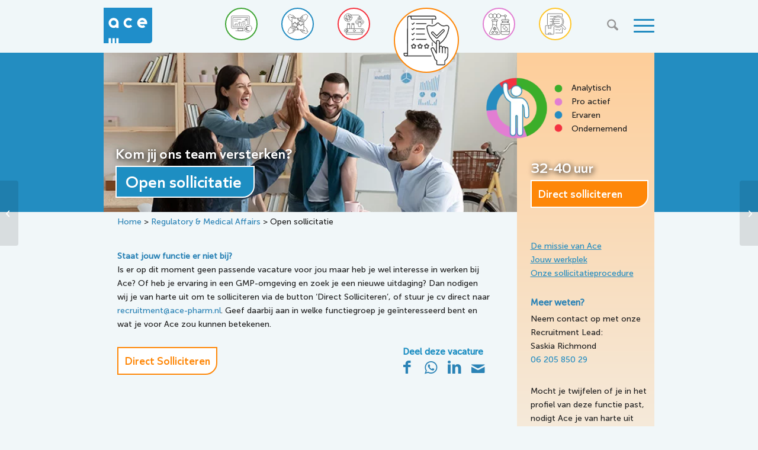

--- FILE ---
content_type: text/html; charset=UTF-8
request_url: https://www.werkenbijace.nl/vacature/open-sollicitatie-4/
body_size: 16791
content:
<!DOCTYPE html>
<html lang="nl-NL" class="html_stretched responsive av-preloader-disabled  html_header_top html_logo_left html_main_nav_header html_menu_right html_slim html_header_sticky html_header_shrinking html_mobile_menu_tablet html_header_searchicon html_content_align_center html_header_unstick_top_disabled html_header_stretch_disabled html_burger_menu html_av-overlay-side html_av-overlay-side-classic html_av-submenu-noclone html_entry_id_648 av-cookies-no-cookie-consent av-no-preview av-default-lightbox html_burger_menu_active">
<head>
<meta charset="UTF-8" />
<meta name="robots" content="index, follow" />


<!-- mobile setting -->
<meta name="viewport" content="width=device-width, initial-scale=1">

<!-- Scripts/CSS and wp_head hook -->
<title>Open sollicitatie &#8211; Werken bij Ace</title>
<meta name='robots' content='max-image-preview:large' />
<link rel='dns-prefetch' href='//analytics.hetmedialab.nl' />
<link rel="alternate" type="application/rss+xml" title="Werken bij Ace &raquo; feed" href="https://www.werkenbijace.nl/feed/" />
<link rel="alternate" type="application/rss+xml" title="Werken bij Ace &raquo; reacties feed" href="https://www.werkenbijace.nl/comments/feed/" />
<link rel="alternate" title="oEmbed (JSON)" type="application/json+oembed" href="https://www.werkenbijace.nl/wp-json/oembed/1.0/embed?url=https%3A%2F%2Fwww.werkenbijace.nl%2Fvacature%2Fopen-sollicitatie-4%2F" />
<link rel="alternate" title="oEmbed (XML)" type="text/xml+oembed" href="https://www.werkenbijace.nl/wp-json/oembed/1.0/embed?url=https%3A%2F%2Fwww.werkenbijace.nl%2Fvacature%2Fopen-sollicitatie-4%2F&#038;format=xml" />
<style id='wp-img-auto-sizes-contain-inline-css' type='text/css'>
img:is([sizes=auto i],[sizes^="auto," i]){contain-intrinsic-size:3000px 1500px}
/*# sourceURL=wp-img-auto-sizes-contain-inline-css */
</style>
<style id='wp-emoji-styles-inline-css' type='text/css'>

	img.wp-smiley, img.emoji {
		display: inline !important;
		border: none !important;
		box-shadow: none !important;
		height: 1em !important;
		width: 1em !important;
		margin: 0 0.07em !important;
		vertical-align: -0.1em !important;
		background: none !important;
		padding: 0 !important;
	}
/*# sourceURL=wp-emoji-styles-inline-css */
</style>
<style id='wp-block-library-inline-css' type='text/css'>
:root{--wp-block-synced-color:#7a00df;--wp-block-synced-color--rgb:122,0,223;--wp-bound-block-color:var(--wp-block-synced-color);--wp-editor-canvas-background:#ddd;--wp-admin-theme-color:#007cba;--wp-admin-theme-color--rgb:0,124,186;--wp-admin-theme-color-darker-10:#006ba1;--wp-admin-theme-color-darker-10--rgb:0,107,160.5;--wp-admin-theme-color-darker-20:#005a87;--wp-admin-theme-color-darker-20--rgb:0,90,135;--wp-admin-border-width-focus:2px}@media (min-resolution:192dpi){:root{--wp-admin-border-width-focus:1.5px}}.wp-element-button{cursor:pointer}:root .has-very-light-gray-background-color{background-color:#eee}:root .has-very-dark-gray-background-color{background-color:#313131}:root .has-very-light-gray-color{color:#eee}:root .has-very-dark-gray-color{color:#313131}:root .has-vivid-green-cyan-to-vivid-cyan-blue-gradient-background{background:linear-gradient(135deg,#00d084,#0693e3)}:root .has-purple-crush-gradient-background{background:linear-gradient(135deg,#34e2e4,#4721fb 50%,#ab1dfe)}:root .has-hazy-dawn-gradient-background{background:linear-gradient(135deg,#faaca8,#dad0ec)}:root .has-subdued-olive-gradient-background{background:linear-gradient(135deg,#fafae1,#67a671)}:root .has-atomic-cream-gradient-background{background:linear-gradient(135deg,#fdd79a,#004a59)}:root .has-nightshade-gradient-background{background:linear-gradient(135deg,#330968,#31cdcf)}:root .has-midnight-gradient-background{background:linear-gradient(135deg,#020381,#2874fc)}:root{--wp--preset--font-size--normal:16px;--wp--preset--font-size--huge:42px}.has-regular-font-size{font-size:1em}.has-larger-font-size{font-size:2.625em}.has-normal-font-size{font-size:var(--wp--preset--font-size--normal)}.has-huge-font-size{font-size:var(--wp--preset--font-size--huge)}.has-text-align-center{text-align:center}.has-text-align-left{text-align:left}.has-text-align-right{text-align:right}.has-fit-text{white-space:nowrap!important}#end-resizable-editor-section{display:none}.aligncenter{clear:both}.items-justified-left{justify-content:flex-start}.items-justified-center{justify-content:center}.items-justified-right{justify-content:flex-end}.items-justified-space-between{justify-content:space-between}.screen-reader-text{border:0;clip-path:inset(50%);height:1px;margin:-1px;overflow:hidden;padding:0;position:absolute;width:1px;word-wrap:normal!important}.screen-reader-text:focus{background-color:#ddd;clip-path:none;color:#444;display:block;font-size:1em;height:auto;left:5px;line-height:normal;padding:15px 23px 14px;text-decoration:none;top:5px;width:auto;z-index:100000}html :where(.has-border-color){border-style:solid}html :where([style*=border-top-color]){border-top-style:solid}html :where([style*=border-right-color]){border-right-style:solid}html :where([style*=border-bottom-color]){border-bottom-style:solid}html :where([style*=border-left-color]){border-left-style:solid}html :where([style*=border-width]){border-style:solid}html :where([style*=border-top-width]){border-top-style:solid}html :where([style*=border-right-width]){border-right-style:solid}html :where([style*=border-bottom-width]){border-bottom-style:solid}html :where([style*=border-left-width]){border-left-style:solid}html :where(img[class*=wp-image-]){height:auto;max-width:100%}:where(figure){margin:0 0 1em}html :where(.is-position-sticky){--wp-admin--admin-bar--position-offset:var(--wp-admin--admin-bar--height,0px)}@media screen and (max-width:600px){html :where(.is-position-sticky){--wp-admin--admin-bar--position-offset:0px}}

/*# sourceURL=wp-block-library-inline-css */
</style><style id='global-styles-inline-css' type='text/css'>
:root{--wp--preset--aspect-ratio--square: 1;--wp--preset--aspect-ratio--4-3: 4/3;--wp--preset--aspect-ratio--3-4: 3/4;--wp--preset--aspect-ratio--3-2: 3/2;--wp--preset--aspect-ratio--2-3: 2/3;--wp--preset--aspect-ratio--16-9: 16/9;--wp--preset--aspect-ratio--9-16: 9/16;--wp--preset--color--black: #000000;--wp--preset--color--cyan-bluish-gray: #abb8c3;--wp--preset--color--white: #ffffff;--wp--preset--color--pale-pink: #f78da7;--wp--preset--color--vivid-red: #cf2e2e;--wp--preset--color--luminous-vivid-orange: #ff6900;--wp--preset--color--luminous-vivid-amber: #fcb900;--wp--preset--color--light-green-cyan: #7bdcb5;--wp--preset--color--vivid-green-cyan: #00d084;--wp--preset--color--pale-cyan-blue: #8ed1fc;--wp--preset--color--vivid-cyan-blue: #0693e3;--wp--preset--color--vivid-purple: #9b51e0;--wp--preset--color--metallic-red: #b02b2c;--wp--preset--color--maximum-yellow-red: #edae44;--wp--preset--color--yellow-sun: #eeee22;--wp--preset--color--palm-leaf: #83a846;--wp--preset--color--aero: #7bb0e7;--wp--preset--color--old-lavender: #745f7e;--wp--preset--color--steel-teal: #5f8789;--wp--preset--color--raspberry-pink: #d65799;--wp--preset--color--medium-turquoise: #4ecac2;--wp--preset--gradient--vivid-cyan-blue-to-vivid-purple: linear-gradient(135deg,rgb(6,147,227) 0%,rgb(155,81,224) 100%);--wp--preset--gradient--light-green-cyan-to-vivid-green-cyan: linear-gradient(135deg,rgb(122,220,180) 0%,rgb(0,208,130) 100%);--wp--preset--gradient--luminous-vivid-amber-to-luminous-vivid-orange: linear-gradient(135deg,rgb(252,185,0) 0%,rgb(255,105,0) 100%);--wp--preset--gradient--luminous-vivid-orange-to-vivid-red: linear-gradient(135deg,rgb(255,105,0) 0%,rgb(207,46,46) 100%);--wp--preset--gradient--very-light-gray-to-cyan-bluish-gray: linear-gradient(135deg,rgb(238,238,238) 0%,rgb(169,184,195) 100%);--wp--preset--gradient--cool-to-warm-spectrum: linear-gradient(135deg,rgb(74,234,220) 0%,rgb(151,120,209) 20%,rgb(207,42,186) 40%,rgb(238,44,130) 60%,rgb(251,105,98) 80%,rgb(254,248,76) 100%);--wp--preset--gradient--blush-light-purple: linear-gradient(135deg,rgb(255,206,236) 0%,rgb(152,150,240) 100%);--wp--preset--gradient--blush-bordeaux: linear-gradient(135deg,rgb(254,205,165) 0%,rgb(254,45,45) 50%,rgb(107,0,62) 100%);--wp--preset--gradient--luminous-dusk: linear-gradient(135deg,rgb(255,203,112) 0%,rgb(199,81,192) 50%,rgb(65,88,208) 100%);--wp--preset--gradient--pale-ocean: linear-gradient(135deg,rgb(255,245,203) 0%,rgb(182,227,212) 50%,rgb(51,167,181) 100%);--wp--preset--gradient--electric-grass: linear-gradient(135deg,rgb(202,248,128) 0%,rgb(113,206,126) 100%);--wp--preset--gradient--midnight: linear-gradient(135deg,rgb(2,3,129) 0%,rgb(40,116,252) 100%);--wp--preset--font-size--small: 1rem;--wp--preset--font-size--medium: 1.125rem;--wp--preset--font-size--large: 1.75rem;--wp--preset--font-size--x-large: clamp(1.75rem, 3vw, 2.25rem);--wp--preset--spacing--20: 0.44rem;--wp--preset--spacing--30: 0.67rem;--wp--preset--spacing--40: 1rem;--wp--preset--spacing--50: 1.5rem;--wp--preset--spacing--60: 2.25rem;--wp--preset--spacing--70: 3.38rem;--wp--preset--spacing--80: 5.06rem;--wp--preset--shadow--natural: 6px 6px 9px rgba(0, 0, 0, 0.2);--wp--preset--shadow--deep: 12px 12px 50px rgba(0, 0, 0, 0.4);--wp--preset--shadow--sharp: 6px 6px 0px rgba(0, 0, 0, 0.2);--wp--preset--shadow--outlined: 6px 6px 0px -3px rgb(255, 255, 255), 6px 6px rgb(0, 0, 0);--wp--preset--shadow--crisp: 6px 6px 0px rgb(0, 0, 0);}:root { --wp--style--global--content-size: 800px;--wp--style--global--wide-size: 1130px; }:where(body) { margin: 0; }.wp-site-blocks > .alignleft { float: left; margin-right: 2em; }.wp-site-blocks > .alignright { float: right; margin-left: 2em; }.wp-site-blocks > .aligncenter { justify-content: center; margin-left: auto; margin-right: auto; }:where(.is-layout-flex){gap: 0.5em;}:where(.is-layout-grid){gap: 0.5em;}.is-layout-flow > .alignleft{float: left;margin-inline-start: 0;margin-inline-end: 2em;}.is-layout-flow > .alignright{float: right;margin-inline-start: 2em;margin-inline-end: 0;}.is-layout-flow > .aligncenter{margin-left: auto !important;margin-right: auto !important;}.is-layout-constrained > .alignleft{float: left;margin-inline-start: 0;margin-inline-end: 2em;}.is-layout-constrained > .alignright{float: right;margin-inline-start: 2em;margin-inline-end: 0;}.is-layout-constrained > .aligncenter{margin-left: auto !important;margin-right: auto !important;}.is-layout-constrained > :where(:not(.alignleft):not(.alignright):not(.alignfull)){max-width: var(--wp--style--global--content-size);margin-left: auto !important;margin-right: auto !important;}.is-layout-constrained > .alignwide{max-width: var(--wp--style--global--wide-size);}body .is-layout-flex{display: flex;}.is-layout-flex{flex-wrap: wrap;align-items: center;}.is-layout-flex > :is(*, div){margin: 0;}body .is-layout-grid{display: grid;}.is-layout-grid > :is(*, div){margin: 0;}body{padding-top: 0px;padding-right: 0px;padding-bottom: 0px;padding-left: 0px;}a:where(:not(.wp-element-button)){text-decoration: underline;}:root :where(.wp-element-button, .wp-block-button__link){background-color: #32373c;border-width: 0;color: #fff;font-family: inherit;font-size: inherit;font-style: inherit;font-weight: inherit;letter-spacing: inherit;line-height: inherit;padding-top: calc(0.667em + 2px);padding-right: calc(1.333em + 2px);padding-bottom: calc(0.667em + 2px);padding-left: calc(1.333em + 2px);text-decoration: none;text-transform: inherit;}.has-black-color{color: var(--wp--preset--color--black) !important;}.has-cyan-bluish-gray-color{color: var(--wp--preset--color--cyan-bluish-gray) !important;}.has-white-color{color: var(--wp--preset--color--white) !important;}.has-pale-pink-color{color: var(--wp--preset--color--pale-pink) !important;}.has-vivid-red-color{color: var(--wp--preset--color--vivid-red) !important;}.has-luminous-vivid-orange-color{color: var(--wp--preset--color--luminous-vivid-orange) !important;}.has-luminous-vivid-amber-color{color: var(--wp--preset--color--luminous-vivid-amber) !important;}.has-light-green-cyan-color{color: var(--wp--preset--color--light-green-cyan) !important;}.has-vivid-green-cyan-color{color: var(--wp--preset--color--vivid-green-cyan) !important;}.has-pale-cyan-blue-color{color: var(--wp--preset--color--pale-cyan-blue) !important;}.has-vivid-cyan-blue-color{color: var(--wp--preset--color--vivid-cyan-blue) !important;}.has-vivid-purple-color{color: var(--wp--preset--color--vivid-purple) !important;}.has-metallic-red-color{color: var(--wp--preset--color--metallic-red) !important;}.has-maximum-yellow-red-color{color: var(--wp--preset--color--maximum-yellow-red) !important;}.has-yellow-sun-color{color: var(--wp--preset--color--yellow-sun) !important;}.has-palm-leaf-color{color: var(--wp--preset--color--palm-leaf) !important;}.has-aero-color{color: var(--wp--preset--color--aero) !important;}.has-old-lavender-color{color: var(--wp--preset--color--old-lavender) !important;}.has-steel-teal-color{color: var(--wp--preset--color--steel-teal) !important;}.has-raspberry-pink-color{color: var(--wp--preset--color--raspberry-pink) !important;}.has-medium-turquoise-color{color: var(--wp--preset--color--medium-turquoise) !important;}.has-black-background-color{background-color: var(--wp--preset--color--black) !important;}.has-cyan-bluish-gray-background-color{background-color: var(--wp--preset--color--cyan-bluish-gray) !important;}.has-white-background-color{background-color: var(--wp--preset--color--white) !important;}.has-pale-pink-background-color{background-color: var(--wp--preset--color--pale-pink) !important;}.has-vivid-red-background-color{background-color: var(--wp--preset--color--vivid-red) !important;}.has-luminous-vivid-orange-background-color{background-color: var(--wp--preset--color--luminous-vivid-orange) !important;}.has-luminous-vivid-amber-background-color{background-color: var(--wp--preset--color--luminous-vivid-amber) !important;}.has-light-green-cyan-background-color{background-color: var(--wp--preset--color--light-green-cyan) !important;}.has-vivid-green-cyan-background-color{background-color: var(--wp--preset--color--vivid-green-cyan) !important;}.has-pale-cyan-blue-background-color{background-color: var(--wp--preset--color--pale-cyan-blue) !important;}.has-vivid-cyan-blue-background-color{background-color: var(--wp--preset--color--vivid-cyan-blue) !important;}.has-vivid-purple-background-color{background-color: var(--wp--preset--color--vivid-purple) !important;}.has-metallic-red-background-color{background-color: var(--wp--preset--color--metallic-red) !important;}.has-maximum-yellow-red-background-color{background-color: var(--wp--preset--color--maximum-yellow-red) !important;}.has-yellow-sun-background-color{background-color: var(--wp--preset--color--yellow-sun) !important;}.has-palm-leaf-background-color{background-color: var(--wp--preset--color--palm-leaf) !important;}.has-aero-background-color{background-color: var(--wp--preset--color--aero) !important;}.has-old-lavender-background-color{background-color: var(--wp--preset--color--old-lavender) !important;}.has-steel-teal-background-color{background-color: var(--wp--preset--color--steel-teal) !important;}.has-raspberry-pink-background-color{background-color: var(--wp--preset--color--raspberry-pink) !important;}.has-medium-turquoise-background-color{background-color: var(--wp--preset--color--medium-turquoise) !important;}.has-black-border-color{border-color: var(--wp--preset--color--black) !important;}.has-cyan-bluish-gray-border-color{border-color: var(--wp--preset--color--cyan-bluish-gray) !important;}.has-white-border-color{border-color: var(--wp--preset--color--white) !important;}.has-pale-pink-border-color{border-color: var(--wp--preset--color--pale-pink) !important;}.has-vivid-red-border-color{border-color: var(--wp--preset--color--vivid-red) !important;}.has-luminous-vivid-orange-border-color{border-color: var(--wp--preset--color--luminous-vivid-orange) !important;}.has-luminous-vivid-amber-border-color{border-color: var(--wp--preset--color--luminous-vivid-amber) !important;}.has-light-green-cyan-border-color{border-color: var(--wp--preset--color--light-green-cyan) !important;}.has-vivid-green-cyan-border-color{border-color: var(--wp--preset--color--vivid-green-cyan) !important;}.has-pale-cyan-blue-border-color{border-color: var(--wp--preset--color--pale-cyan-blue) !important;}.has-vivid-cyan-blue-border-color{border-color: var(--wp--preset--color--vivid-cyan-blue) !important;}.has-vivid-purple-border-color{border-color: var(--wp--preset--color--vivid-purple) !important;}.has-metallic-red-border-color{border-color: var(--wp--preset--color--metallic-red) !important;}.has-maximum-yellow-red-border-color{border-color: var(--wp--preset--color--maximum-yellow-red) !important;}.has-yellow-sun-border-color{border-color: var(--wp--preset--color--yellow-sun) !important;}.has-palm-leaf-border-color{border-color: var(--wp--preset--color--palm-leaf) !important;}.has-aero-border-color{border-color: var(--wp--preset--color--aero) !important;}.has-old-lavender-border-color{border-color: var(--wp--preset--color--old-lavender) !important;}.has-steel-teal-border-color{border-color: var(--wp--preset--color--steel-teal) !important;}.has-raspberry-pink-border-color{border-color: var(--wp--preset--color--raspberry-pink) !important;}.has-medium-turquoise-border-color{border-color: var(--wp--preset--color--medium-turquoise) !important;}.has-vivid-cyan-blue-to-vivid-purple-gradient-background{background: var(--wp--preset--gradient--vivid-cyan-blue-to-vivid-purple) !important;}.has-light-green-cyan-to-vivid-green-cyan-gradient-background{background: var(--wp--preset--gradient--light-green-cyan-to-vivid-green-cyan) !important;}.has-luminous-vivid-amber-to-luminous-vivid-orange-gradient-background{background: var(--wp--preset--gradient--luminous-vivid-amber-to-luminous-vivid-orange) !important;}.has-luminous-vivid-orange-to-vivid-red-gradient-background{background: var(--wp--preset--gradient--luminous-vivid-orange-to-vivid-red) !important;}.has-very-light-gray-to-cyan-bluish-gray-gradient-background{background: var(--wp--preset--gradient--very-light-gray-to-cyan-bluish-gray) !important;}.has-cool-to-warm-spectrum-gradient-background{background: var(--wp--preset--gradient--cool-to-warm-spectrum) !important;}.has-blush-light-purple-gradient-background{background: var(--wp--preset--gradient--blush-light-purple) !important;}.has-blush-bordeaux-gradient-background{background: var(--wp--preset--gradient--blush-bordeaux) !important;}.has-luminous-dusk-gradient-background{background: var(--wp--preset--gradient--luminous-dusk) !important;}.has-pale-ocean-gradient-background{background: var(--wp--preset--gradient--pale-ocean) !important;}.has-electric-grass-gradient-background{background: var(--wp--preset--gradient--electric-grass) !important;}.has-midnight-gradient-background{background: var(--wp--preset--gradient--midnight) !important;}.has-small-font-size{font-size: var(--wp--preset--font-size--small) !important;}.has-medium-font-size{font-size: var(--wp--preset--font-size--medium) !important;}.has-large-font-size{font-size: var(--wp--preset--font-size--large) !important;}.has-x-large-font-size{font-size: var(--wp--preset--font-size--x-large) !important;}
/*# sourceURL=global-styles-inline-css */
</style>

<link rel='stylesheet' id='avia-merged-styles-css' href='https://www.werkenbijace.nl/wp-content/uploads/dynamic_avia/avia-merged-styles-b91db0f4ac23f45b06aa6f75a7f8801e---696ddededd68f.css' type='text/css' media='all' />
<script type="text/javascript" src="https://www.werkenbijace.nl/wp-includes/js/jquery/jquery.min.js?ver=3.7.1" id="jquery-core-js"></script>
<script type="text/javascript" src="https://www.werkenbijace.nl/wp-includes/js/jquery/jquery-migrate.min.js?ver=3.4.1" id="jquery-migrate-js"></script>
<script type="text/javascript" src="https://www.werkenbijace.nl/wp-content/plugins/stop-user-enumeration/frontend/js/frontend.js?ver=1.7.7" id="stop-user-enumeration-js" defer="defer" data-wp-strategy="defer"></script>
<script type="text/javascript" defer data-domain='werkenbijace.nl' data-api='https://analytics.hetmedialab.nl/api/event' data-cfasync='false' src="https://analytics.hetmedialab.nl/js/plausible.outbound-links.js?ver=2.5.0" id="plausible-analytics-js"></script>
<script type="text/javascript" id="plausible-analytics-js-after">
/* <![CDATA[ */
window.plausible = window.plausible || function() { (window.plausible.q = window.plausible.q || []).push(arguments) }
//# sourceURL=plausible-analytics-js-after
/* ]]> */
</script>
<script type="text/javascript" src="https://www.werkenbijace.nl/wp-content/uploads/dynamic_avia/avia-head-scripts-df7886ac2fb9574a410d05285be45af0---696ddedf0ec04.js" id="avia-head-scripts-js"></script>
<link rel="https://api.w.org/" href="https://www.werkenbijace.nl/wp-json/" /><link rel="alternate" title="JSON" type="application/json" href="https://www.werkenbijace.nl/wp-json/wp/v2/vacature/648" /><link rel="EditURI" type="application/rsd+xml" title="RSD" href="https://www.werkenbijace.nl/xmlrpc.php?rsd" />
<meta name="generator" content="WordPress 6.9" />
<link rel="canonical" href="https://www.werkenbijace.nl/vacature/open-sollicitatie-4/" />
<link rel='shortlink' href='https://www.werkenbijace.nl/?p=648' />

<link rel="icon" href="https://www.werkenbijace.nl/wp-content/uploads/2022/11/favicon.svg" type="image/x-icon">
<!--[if lt IE 9]><script src="https://www.werkenbijace.nl/wp-content/themes/enfold/js/html5shiv.js"></script><![endif]--><link rel="profile" href="https://gmpg.org/xfn/11" />
<link rel="alternate" type="application/rss+xml" title="Werken bij Ace RSS2 Feed" href="https://www.werkenbijace.nl/feed/" />
<link rel="pingback" href="https://www.werkenbijace.nl/xmlrpc.php" />

<!-- To speed up the rendering and to display the site as fast as possible to the user we include some styles and scripts for above the fold content inline -->
<script type="text/javascript">'use strict';var avia_is_mobile=!1;if(/Android|webOS|iPhone|iPad|iPod|BlackBerry|IEMobile|Opera Mini/i.test(navigator.userAgent)&&'ontouchstart' in document.documentElement){avia_is_mobile=!0;document.documentElement.className+=' avia_mobile '}
else{document.documentElement.className+=' avia_desktop '};document.documentElement.className+=' js_active ';(function(){var e=['-webkit-','-moz-','-ms-',''],n='',o=!1,a=!1;for(var t in e){if(e[t]+'transform' in document.documentElement.style){o=!0;n=e[t]+'transform'};if(e[t]+'perspective' in document.documentElement.style){a=!0}};if(o){document.documentElement.className+=' avia_transform '};if(a){document.documentElement.className+=' avia_transform3d '};if(typeof document.getElementsByClassName=='function'&&typeof document.documentElement.getBoundingClientRect=='function'&&avia_is_mobile==!1){if(n&&window.innerHeight>0){setTimeout(function(){var e=0,o={},a=0,t=document.getElementsByClassName('av-parallax'),i=window.pageYOffset||document.documentElement.scrollTop;for(e=0;e<t.length;e++){t[e].style.top='0px';o=t[e].getBoundingClientRect();a=Math.ceil((window.innerHeight+i-o.top)*0.3);t[e].style[n]='translate(0px, '+a+'px)';t[e].style.top='auto';t[e].className+=' enabled-parallax '}},50)}}})();</script>		<style type="text/css" id="wp-custom-css">
			.opsomming {white-space: nowrap;}

.av-share-box h5{line-height: 0em!important;}

.opsommingwidget {
	position:absolute;
	margin-left:199px;
	margin-top:10px;
	line-height:33px;
	display:none;
}


.vacaturecontainer.co {
background: url(https://www.werkenbijace.nl/wp-content/uploads/2022/11/corporate.jpg) 50% 0% no-repeat scroll;
}

.circle-nav {position:absolute;z-index:9999;left:45%;margin-left:-196px;}

    .imgSizeHeader{
      width:100%;
    }
    .aSizeHeader{
      width:15%;
    }
        .flexy{
 display:flex;
  flex-direction: row;
}
.tooltip {
  position: relative;
  display: inline-block;

}

.tooltip .tooltiptext {
  animation-name: fadeOut;
  animation-duration: 0.5s;
  
  visibility: hidden;
  
  width: 120px;
  background-color: rgba(0,0,0,.8);
  color: #fff;
  text-align: center;
  border-radius: 6px;
  padding: 5px 0;
  position: absolute;
  z-index: 1;
  top: 100%;
  left: 50%;
  margin-left: -60px;
	
  
  
   
}

.tooltip .tooltiptext::after {
  content: "";
  position: absolute;
  bottom: 100%;
  left: 50%;
  margin-left: -5px;
  border-width: 5px;
  border-style: solid;
  border-color: transparent transparent black transparent;
}

.tooltip:hover .tooltiptext {
  visibility: visible;
    animation-name: fadeIn;
  animation-duration: 0.5s;
}

@keyframes fadeIn {
  from {opacity: 0;
  visibility: hidden;
  margin-top:10px;}
  to {opacity: 1;
  visibility: visible;
  margin-top:0px;}
}

@keyframes fadeOut {
  from {
    visibility: visible;
    margin-top:0px;
    
    opacity: 1;}
  to {opacity: 0;
    visibility: hidden;
    margin-top:10px;
  }
}

.circle {
    background-color:#fff;
    height:55px;
	width:55px;
    border-radius:50%;
    -moz-border-radius:50%;
    -webkit-border-radius:50%;
	float:left;
	margin-top:13px;
	background-size: 36px;
	margin-right:40px;
}



.circle#ma{
	background-image:url(https://www.werkenbijace.nl/wp-content/themes/enfold-child/images/marketing-sales.svg);

    background-repeat: no-repeat;
	background-position: center;
	border:2px solid #3fa535; 
}

.circle#ma:hover{
	border:2px solid #3fa535;
}
.circle#pr:hover{
	border:2px solid #f5333f;  
}
.circle#qa:hover{
	border:2px solid #ffc629; 
}
.circle#re:hover{
	border:2px solid #fe8708;
}
.circle#de:hover{
	border:2px solid #e17fd2;
}
.circle#co:hover{
	border:2px solid #238cc1;; 
}

.circle#co{
background-image:url(https://www.werkenbijace.nl/wp-content/themes/enfold-child/images/corporate.svg);
background-repeat: no-repeat;
	background-position: center;
	border:2px solid #238cc1; 
}

.circle#pr{
	background-image:url(https://www.werkenbijace.nl/wp-content/themes/enfold-child/images/productie.svg);

    background-repeat: no-repeat;
	background-position: center;
	border:2px solid #f5333f; 
}

.circle#re{
	background-image:url(https://www.werkenbijace.nl/wp-content/themes/enfold-child/images/regulatory.svg);
    background-repeat: no-repeat;
	background-position: center;
	border:2px solid #fe8708; 
}

.circle#de{
	background-image:url(https://www.werkenbijace.nl/wp-content/themes/enfold-child/images/research.svg);

    background-repeat: no-repeat;
	background-position: center;
	border:2px solid #e17fd2; 
}
.circle#qa{
	background-image:url(https://www.werkenbijace.nl/wp-content/themes/enfold-child/images/quality.svg);

    background-repeat: no-repeat;
	background-position: center;
	border:2px solid #ffc629; 
}


/*vacturen keuzes css*/

h2.vacature-titel {
 width: 70%;
    clear: both;
color:#2b83b6;
padding-bottom:0px!important;
    display: block;
    margin-top: 0px;
    position: relative;
    border: 1.5px;
background-color:white;
    border-style: solid;
    border-color: #2b83b6;
border-bottom-right-radius: 20px;
padding:10px!important;
text-transform:none!important;
}
/* snelste manier om dit overal optelossen kan tot problemen lijden bij in text linken*/

*:hover{
	text-decoration-line: none!important;
	
}

.vacature-titel:hover{
	/* category colors zijn te vinden in Enfold Child: Thema-header (header.php) */
	background-color:var(--categoryColorLight);

	
}

.vacature-titel{
	/* category colors zijn te vinden in Enfold Child: Thema-header (header.php) */
		border-color:var(--categoryColor)!important;
}

/*zeker een mooie oplossing*/

.container_wrap_first{
	    background: linear-gradient(180deg, rgba(255,255,255,1) 0%, #238dc1 0%, #238dc1 270px, #f1f7f9 270px, #f1f7f9 100%);
}

.vacatureheader{
	text-shadow: 2px 2px 10px black;
	font-size:25px;
}

.aantaluur{
		text-shadow: 2px 2px 10px black;
	font-size:25px;
}

.sidebarknop:hover{
	
	background:white;
	border-color:var(--categoryColor)!important;
	
	
}

.sidebarknop:hover a{
	color:var(--categoryColor)!important;
	text-decoration: none;
}

.siderbarknop a{
	text-decoration: none;
}

h5.av-share-link-description.av-no-toc::before {
    content: "Deel deze vacature";
    visibility: visible;
    color: #1d8ec2;
    font-size: 15px;
}
h5.av-share-link-description.av-no-toc {
   visibility: hidden;
    display: flex;
    flex-direction: column-reverse;
	margin-bottom:0!important;

}

[data-av_icon]:before {color:#2b83b6;font-size: 25px;}

.av-social-sharing-box.av-social-sharing-box-same-width .av-share-box ul li a{
	width: 40px;
  height: 40px;
}

.av-share-box {
	display:flex;
	flex-direction:column;
	justify-content:center;
	align-items:center;
	
}

h2.vacature-titel{
font-size:22px!important;
}


.special-code-block{
	margin-top:20px!important;
	    display: flex;
    flex-direction: column;
    gap: 5px;
}

.av-social-sharing-box.av-social-sharing-box-icon-simple.av-social-sharing-box-same-width.av-social-sharing-right{
	margin-top:inherit!important;
}

@media (max-width: 768px) {
.opsommingwidget {display:inherit; }
	
	h2.vacature-titel {
    font-size: 15px!important;
}
	
	.flex_column.av-jyjdl-483fe85f80b254fa982f33addd78b6f0.av_three_fifth.avia-builder-el-3.el_after_av_section.el_before_av_section.avia-builder-el-no-sibling.first.flex_column_div{
		margin-top:-85px!important;
	}

	.mobileSpacer{
		

    top: 22px;
	}
		.aantaluur{
	padding-bottom: 10px;
		padding-top:10px;
	}
	
}



@media (max-width: 440px) {
	
	.vacatureomschrijving{
		display: flex;
    flex-direction: column;
	}
	
	.av-social-sharing-box .av-share-box{
		    margin-top: 30px;
	}
	
h5.av-share-link-description.av-no-toc::before {
    content: "Deel deze vacature";
    visibility: visible;
    color: #1d8ec2;
}
	

.av-social-sharing-box.av-social-sharing-box-same-width .av-share-box ul li a {
    
    height: 46px;
}
	.reageerbutton{
		text-align:center;
	}
	


}


 .vacatureomschrijving ul{
	padding-left: 23px;
} 

.footer-url .av-icon-char:before{
	font-size: 15px;
	
}

.av-social-link-mail a:before{

	top: 3px;
	position:relative;
	
	
}
		</style>
		<style type="text/css">
		@font-face {font-family: 'entypo-fontello-enfold'; font-weight: normal; font-style: normal; font-display: auto;
		src: url('https://www.werkenbijace.nl/wp-content/themes/enfold/config-templatebuilder/avia-template-builder/assets/fonts/entypo-fontello-enfold/entypo-fontello-enfold.woff2') format('woff2'),
		url('https://www.werkenbijace.nl/wp-content/themes/enfold/config-templatebuilder/avia-template-builder/assets/fonts/entypo-fontello-enfold/entypo-fontello-enfold.woff') format('woff'),
		url('https://www.werkenbijace.nl/wp-content/themes/enfold/config-templatebuilder/avia-template-builder/assets/fonts/entypo-fontello-enfold/entypo-fontello-enfold.ttf') format('truetype'),
		url('https://www.werkenbijace.nl/wp-content/themes/enfold/config-templatebuilder/avia-template-builder/assets/fonts/entypo-fontello-enfold/entypo-fontello-enfold.svg#entypo-fontello-enfold') format('svg'),
		url('https://www.werkenbijace.nl/wp-content/themes/enfold/config-templatebuilder/avia-template-builder/assets/fonts/entypo-fontello-enfold/entypo-fontello-enfold.eot'),
		url('https://www.werkenbijace.nl/wp-content/themes/enfold/config-templatebuilder/avia-template-builder/assets/fonts/entypo-fontello-enfold/entypo-fontello-enfold.eot?#iefix') format('embedded-opentype');
		}

		#top .avia-font-entypo-fontello-enfold, body .avia-font-entypo-fontello-enfold, html body [data-av_iconfont='entypo-fontello-enfold']:before{ font-family: 'entypo-fontello-enfold'; }
		
		@font-face {font-family: 'entypo-fontello'; font-weight: normal; font-style: normal; font-display: auto;
		src: url('https://www.werkenbijace.nl/wp-content/themes/enfold/config-templatebuilder/avia-template-builder/assets/fonts/entypo-fontello/entypo-fontello.woff2') format('woff2'),
		url('https://www.werkenbijace.nl/wp-content/themes/enfold/config-templatebuilder/avia-template-builder/assets/fonts/entypo-fontello/entypo-fontello.woff') format('woff'),
		url('https://www.werkenbijace.nl/wp-content/themes/enfold/config-templatebuilder/avia-template-builder/assets/fonts/entypo-fontello/entypo-fontello.ttf') format('truetype'),
		url('https://www.werkenbijace.nl/wp-content/themes/enfold/config-templatebuilder/avia-template-builder/assets/fonts/entypo-fontello/entypo-fontello.svg#entypo-fontello') format('svg'),
		url('https://www.werkenbijace.nl/wp-content/themes/enfold/config-templatebuilder/avia-template-builder/assets/fonts/entypo-fontello/entypo-fontello.eot'),
		url('https://www.werkenbijace.nl/wp-content/themes/enfold/config-templatebuilder/avia-template-builder/assets/fonts/entypo-fontello/entypo-fontello.eot?#iefix') format('embedded-opentype');
		}

		#top .avia-font-entypo-fontello, body .avia-font-entypo-fontello, html body [data-av_iconfont='entypo-fontello']:before{ font-family: 'entypo-fontello'; }
		</style>

<!--
Debugging Info for Theme support: 

Theme: Enfold
Version: 7.1.3
Installed: enfold
AviaFramework Version: 5.6
AviaBuilder Version: 6.0
aviaElementManager Version: 1.0.1
- - - - - - - - - - -
ChildTheme: Enfold Child
ChildTheme Version: 1.0
ChildTheme Installed: enfold

- - - - - - - - - - -
ML:512-PU:36-PLA:13
WP:6.9
Compress: CSS:all theme files - JS:all theme files
Updates: disabled
PLAu:12
-->
<meta property='og:title' content='Open sollicitatie'/>

<meta property='og:image' content='https://ace.hetmedialab.nl/wp-content/uploads/2022/11/regulatory.jpg'/>
<meta property='og:description' content='<p><b>Staat jouw functie er niet bij?</b><br />
Is er op dit moment geen passende vacature voor jou maar heb je wel interesse in werken bij Ace? Of heb je ervaring in een GMP-omgeving en zoek je een nieuwe uitdaging? Dan nodigen wij je van harte uit om te solliciteren via de button ‘Direct Solliciteren’, of stuur je cv direct naar <a href="mailto:recruitment@ace-pharm.nl">recruitment@ace-pharm.nl</a>. Geef daarbij aan in welke functiegroep je geïnteresseerd bent en wat je voor Ace zou kunnen betekenen.</p>
'/>
<meta property='og:url' content='https://www.werkenbijace.nl/vacature/open-sollicitatie-4'/>

</head>

<body id="top" class="wp-singular vacature-template-default single single-vacature postid-648 wp-theme-enfold wp-child-theme-enfold-child stretched rtl_columns av-curtain-numeric post-type-vacature category-regulatory-medical-affairs" itemscope="itemscope" itemtype="https://schema.org/WebPage" >

	
	<div id='wrap_all'>

	
<header id='header' class='all_colors header_color light_bg_color  av_header_top av_logo_left av_main_nav_header av_menu_right av_slim av_header_sticky av_header_shrinking av_header_stretch_disabled av_mobile_menu_tablet av_header_searchicon av_header_unstick_top_disabled av_bottom_nav_disabled  av_header_border_disabled'  role="banner" itemscope="itemscope" itemtype="https://schema.org/WPHeader" >

		<div  id='header_main' class='container_wrap container_wrap_logo'>

        <div class='container av-logo-container'><div class='inner-container'><span class='logo avia-svg-logo'><a href='https://www.werkenbijace.nl/' class='av-contains-svg' aria-label='LG2_Ace-klein_RGB' title='LG2_Ace-klein_RGB'><svg role="graphics-document" title="LG2_Ace-klein_RGB" desc="" alt=""   version="1.1" id="Laag_1" xmlns="http://www.w3.org/2000/svg" xmlns:xlink="http://www.w3.org/1999/xlink" x="0px" y="0px"
	 viewBox="0 0 478 348.75" style="enable-background:new 0 0 478 348.75;" xml:space="preserve" preserveAspectRatio="xMinYMid meet">
<style type="text/css">
	.st0{fill:#FFFFFF;}
	.st1{fill:#1F8ECA;}
</style>
<g>
	<rect x="32" y="291" class="st0" width="119" height="57"/>
</g>
<g>
	<path class="st1" d="M0,0v348.23h49.16v-49.25h23.3v49.25h14.11v-49.25h23.3v49.25h14.11v-49.25h23.3v49.25h303.77
		c14.8,0,26.79-11.99,26.79-26.79V0H0z"/>
</g>
<path class="st0" d="M245.44,198.55c-27.07,0-49.1-22.02-49.1-49.1s22.02-49.1,49.1-49.1c13.64,0,26.79,5.75,36.05,15.77
	l-17.11,15.82c-4.94-5.35-11.67-8.29-18.95-8.29c-14.22,0-25.8,11.57-25.8,25.8c0,14.22,11.57,25.8,25.8,25.8
	c7.16,0,13.81-2.86,18.74-8.06l16.92,16.02C271.86,192.96,258.86,198.55,245.44,198.55z"/>
<path class="st0" d="M147.28,149.45c0-27.07-22.02-49.1-49.1-49.1s-49.1,22.02-49.1,49.1s22.02,49.1,49.1,49.1
	c9.46,0,18.29-2.69,25.8-7.35v7.32h23.3v-46.99h-0.05C147.26,150.84,147.28,150.15,147.28,149.45z M98.18,175.25
	c-14.22,0-25.8-11.57-25.8-25.8c0-14.22,11.57-25.8,25.8-25.8s25.8,11.57,25.8,25.8C123.98,163.68,112.41,175.25,98.18,175.25z"/>
<g>
	<path class="st0" d="M428.76,149.45c0-27.07-22.02-49.1-49.1-49.1c-27.07,0-49.1,22.02-49.1,49.1s22.02,49.1,49.1,49.1
		c11.02,0,21.44-3.57,30.13-10.33l-14.31-18.39c-4.56,3.55-10.03,5.42-15.82,5.42c-10.03,0-18.75-5.76-23.01-14.15h70.78
		c0.77-3.22,1.21-6.51,1.33-9.84V149.45z M356.65,137.8c4.26-8.39,12.98-14.15,23.01-14.15s18.75,5.76,23.01,14.15H356.65z"/>
</g>
</svg></a></span><nav class='main_menu' data-selectname='Selecteer een pagina'  role="navigation" itemscope="itemscope" itemtype="https://schema.org/SiteNavigationElement" ><div class="avia-menu av-main-nav-wrap"><ul role="menu" class="menu av-main-nav" id="avia-menu"><li role="menuitem" id="menu-item-166" class="menu-item menu-item-type-post_type menu-item-object-page menu-item-top-level menu-item-top-level-1"><a href="https://www.werkenbijace.nl/marketing-sales/" itemprop="url" tabindex="0"><span class="avia-bullet"></span><span class="avia-menu-text">Marketing &#038; Sales</span><span class="avia-menu-fx"><span class="avia-arrow-wrap"><span class="avia-arrow"></span></span></span></a></li>
<li role="menuitem" id="menu-item-433" class="menu-item menu-item-type-post_type menu-item-object-page menu-item-top-level menu-item-top-level-2"><a href="https://www.werkenbijace.nl/supporting-functions/" itemprop="url" tabindex="0"><span class="avia-bullet"></span><span class="avia-menu-text">Supporting Functions</span><span class="avia-menu-fx"><span class="avia-arrow-wrap"><span class="avia-arrow"></span></span></span></a></li>
<li role="menuitem" id="menu-item-434" class="menu-item menu-item-type-post_type menu-item-object-page menu-item-top-level menu-item-top-level-3"><a href="https://www.werkenbijace.nl/operations/" itemprop="url" tabindex="0"><span class="avia-bullet"></span><span class="avia-menu-text">Operations</span><span class="avia-menu-fx"><span class="avia-arrow-wrap"><span class="avia-arrow"></span></span></span></a></li>
<li role="menuitem" id="menu-item-436" class="menu-item menu-item-type-post_type menu-item-object-page menu-item-top-level menu-item-top-level-4"><a href="https://www.werkenbijace.nl/regulatory-medical-affairs/" itemprop="url" tabindex="0"><span class="avia-bullet"></span><span class="avia-menu-text">Regulatory &#038; Medical Affairs</span><span class="avia-menu-fx"><span class="avia-arrow-wrap"><span class="avia-arrow"></span></span></span></a></li>
<li role="menuitem" id="menu-item-437" class="menu-item menu-item-type-post_type menu-item-object-page menu-item-top-level menu-item-top-level-5"><a href="https://www.werkenbijace.nl/research-development/" itemprop="url" tabindex="0"><span class="avia-bullet"></span><span class="avia-menu-text">Research &#038; Development</span><span class="avia-menu-fx"><span class="avia-arrow-wrap"><span class="avia-arrow"></span></span></span></a></li>
<li role="menuitem" id="menu-item-435" class="menu-item menu-item-type-post_type menu-item-object-page menu-item-top-level menu-item-top-level-6"><a href="https://www.werkenbijace.nl/quality/" itemprop="url" tabindex="0"><span class="avia-bullet"></span><span class="avia-menu-text">Quality</span><span class="avia-menu-fx"><span class="avia-arrow-wrap"><span class="avia-arrow"></span></span></span></a></li>
<li id="menu-item-search" class="noMobile menu-item menu-item-search-dropdown menu-item-avia-special" role="menuitem"><a class="avia-svg-icon avia-font-svg_entypo-fontello" aria-label="Zoek" href="?s=" rel="nofollow" title="Klik om het zoekinvoerveld te openen" data-avia-search-tooltip="
&lt;search&gt;
	&lt;form role=&quot;search&quot; action=&quot;https://www.werkenbijace.nl/&quot; id=&quot;searchform&quot; method=&quot;get&quot; class=&quot;&quot;&gt;
		&lt;div&gt;
&lt;span class=&#039;av_searchform_search avia-svg-icon avia-font-svg_entypo-fontello&#039; data-av_svg_icon=&#039;search&#039; data-av_iconset=&#039;svg_entypo-fontello&#039;&gt;&lt;svg version=&quot;1.1&quot; xmlns=&quot;http://www.w3.org/2000/svg&quot; width=&quot;25&quot; height=&quot;32&quot; viewBox=&quot;0 0 25 32&quot; preserveAspectRatio=&quot;xMidYMid meet&quot; aria-labelledby=&#039;av-svg-title-1&#039; aria-describedby=&#039;av-svg-desc-1&#039; role=&quot;graphics-symbol&quot; aria-hidden=&quot;true&quot;&gt;
&lt;title id=&#039;av-svg-title-1&#039;&gt;Search&lt;/title&gt;
&lt;desc id=&#039;av-svg-desc-1&#039;&gt;Search&lt;/desc&gt;
&lt;path d=&quot;M24.704 24.704q0.96 1.088 0.192 1.984l-1.472 1.472q-1.152 1.024-2.176 0l-6.080-6.080q-2.368 1.344-4.992 1.344-4.096 0-7.136-3.040t-3.040-7.136 2.88-7.008 6.976-2.912 7.168 3.040 3.072 7.136q0 2.816-1.472 5.184zM3.008 13.248q0 2.816 2.176 4.992t4.992 2.176 4.832-2.016 2.016-4.896q0-2.816-2.176-4.96t-4.992-2.144-4.832 2.016-2.016 4.832z&quot;&gt;&lt;/path&gt;
&lt;/svg&gt;&lt;/span&gt;			&lt;input type=&quot;submit&quot; value=&quot;&quot; id=&quot;searchsubmit&quot; class=&quot;button&quot; title=&quot;Voer ten minste 3 tekens in om zoekresultaten in een vervolgkeuzelijst weer te geven of klik om naar de pagina met zoekresultaten te gaan om alle resultaten weer te geven&quot; /&gt;
			&lt;input type=&quot;search&quot; id=&quot;s&quot; name=&quot;s&quot; value=&quot;&quot; aria-label=&#039;Zoek&#039; placeholder=&#039;Zoek&#039; required /&gt;
		&lt;/div&gt;
	&lt;/form&gt;
&lt;/search&gt;
" data-av_svg_icon='search' data-av_iconset='svg_entypo-fontello'><svg version="1.1" xmlns="http://www.w3.org/2000/svg" width="25" height="32" viewBox="0 0 25 32" preserveAspectRatio="xMidYMid meet" aria-labelledby='av-svg-title-2' aria-describedby='av-svg-desc-2' role="graphics-symbol" aria-hidden="true">
<title id='av-svg-title-2'>Klik om het zoekinvoerveld te openen</title>
<desc id='av-svg-desc-2'>Klik om het zoekinvoerveld te openen</desc>
<path d="M24.704 24.704q0.96 1.088 0.192 1.984l-1.472 1.472q-1.152 1.024-2.176 0l-6.080-6.080q-2.368 1.344-4.992 1.344-4.096 0-7.136-3.040t-3.040-7.136 2.88-7.008 6.976-2.912 7.168 3.040 3.072 7.136q0 2.816-1.472 5.184zM3.008 13.248q0 2.816 2.176 4.992t4.992 2.176 4.832-2.016 2.016-4.896q0-2.816-2.176-4.96t-4.992-2.144-4.832 2.016-2.016 4.832z"></path>
</svg><span class="avia_hidden_link_text">Zoek</span></a></li><li class="av-burger-menu-main menu-item-avia-special " role="menuitem">
	        			<a href="#" aria-label="Menu" aria-hidden="false">
							<span class="av-hamburger av-hamburger--spin av-js-hamburger">
								<span class="av-hamburger-box">
						          <span class="av-hamburger-inner"></span>
						          <strong>Menu</strong>
								</span>
							</span>
							<span class="avia_hidden_link_text">Menu</span>
						</a>
	        		   </li></ul></div></nav></div> </div> 
		<!-- end container_wrap-->
		</div>
		<div class='header_bg'></div>

<!-- end header -->
</header>
	
			<style>
			:root{
				--categoryColor:#fe8708;
				--categoryColorLight:#fece9a;
			}	
		</style>
			<style>
		#re.re{
	background-size: 80px;
	width:110px;
	height:110px;
	}
			
			
		</style>
	
		
	
	<div class="circle-nav">
	<div class="flexy" itemprop="image" itemscope="itemscope" itemtype="https://schema.org/ImageObject">
  
  <meta itemprop="contentURL" content="https://ace.hetmedialab.nl/" style="
    width: 60%;
">
  <div class="avia-gallery-thumb flexy">
    
    <a id="ma" href="/marketing-sales/" data-rel="gallery-1" class="first_thumb custom_link tooltip aSizeHeader circle ma" data-onclick="1" title="Marketing &amp; Sales" itemprop="thumbnailUrl">
      <span class="tooltiptext">Marketing &amp; Sales</span>
      
      </a>
    <a id="co" href="/supporting-functions/" data-rel="gallery-1"  class="custom_link tooltip aSizeHeader circle co" data-onclick="2" title="Supporting Functions" itemprop="thumbnailUrl">
        <span class="tooltiptext">Supporting Functions</span>
      
      </a>
    <a id="pr" href="/operations/" data-rel="gallery-1"  class="custom_link tooltip aSizeHeader circle pr" data-onclick="3" title="Operations" itemprop="thumbnailUrl">
        

        
      <span class="tooltiptext">Operations</span></a>
    <a id="re" href="/regulatory-medical-affairs/" data-rel="gallery-1"  class="custom_link tooltip aSizeHeader circle re" data-onclick="4" title="Regulatory &amp; Medical Affairs" itemprop="thumbnailUrl">

      <span class="tooltiptext">Regulatory &amp; Medical Affairs</span></a>
    <a id="de" href="/research-development/" data-rel="gallery-1"  class="custom_link tooltip aSizeHeader circle de" data-onclick="5" title="Research &amp; Development" itemprop="thumbnailUrl">
     <span class="tooltiptext">Research &amp; Development</span></a>
    <a id="qa" href="/quality/" data-rel="gallery-1"  class="custom_link tooltip aSizeHeader circle qa" data-onclick="6" title="Quality" itemprop="thumbnailUrl">
      
      <span class="tooltiptext">Quality</span></a></div></div>
	</div>

	<div id='main' class='all_colors' data-scroll-offset='88'>

	




		<div class='container_wrap container_wrap_first main_color sidebar_right'>
			<div class='container template-blog template-single-blog '>
			    
			    
			    
			    <div class="kwaliteiten">
			        <img class="profieldesktop" alt="profiel" src="/wp-content/themes/enfold-child/profiel/2.png">
			    <div class="opsomming">
			        
			        
			        			        
			        
			        
			       Analytisch<div class='kwaliteit1'></div>Pro actief<div class='kwaliteit2'></div>Ervaren<div class='kwaliteit3'></div>Ondernemend<div class='kwaliteit4'></div>            </div>
			    </div>
			    
				<main class='content units av-content-small alpha  av-blog-meta-author-disabled av-blog-meta-comments-disabled av-blog-meta-category-disabled av-blog-meta-date-disabled'  role="main" itemprop="mainContentOfPage" >
                
                                
                <style>
                @media only screen and (max-width: 767px) {
                .responsive #top #wrap_all .container {
                 max-width: 100%!important;
                }
                    
                    
.responsive #top .logo {
    
    padding-left: 30px;
}
.avia-menu {padding-right:29px; }
.vacatureomschrijving {padding-left: 20px;padding-right:25px;}
#footer .widget {padding-left:15px;padding-right:15px;}
.socketlinks a {
    float: left;
    padding-left:0px;
    padding-right:10px;
}
.breadcrumbs {padding-left:20px;}
.socketlinks a {
    padding-left: 0px;
    float: left!important;
}
                    
                    .av-social-sharing-box.av-social-sharing-box-same-width .av-share-box ul li a {
    width: 46px;
    height: 46px;}
}
                    
                    
                }              
                </style>
                <div class="vacaturecontainer re">
                    
                <div class="vacatureheader">Kom jij ons team versterken?</div>
                    <article class="post-entry post-entry-type-standard post-entry-648 post-loop-1 post-parity-odd post-entry-last single-big post  post-648 vacature type-vacature status-publish hentry category-regulatory-medical-affairs"  itemscope="itemscope" itemtype="https://schema.org/CreativeWork" ><div class="blog-meta"></div><div class='entry-content-wrapper clearfix standard-content'><header class="entry-content-header"><h1 class='post-title entry-title '  itemprop="headline" >Open sollicitatie<span class="post-format-icon minor-meta"></span></h1><span class="post-meta-infos"></span></header><div class="entry-content"  itemprop="text" ></div><footer class="entry-footer"></footer><div class='post_delimiter'></div></div><div class="post_author_timeline"></div><span class='hidden'>
				<span class='av-structured-data'  itemprop="image" itemscope="itemscope" itemtype="https://schema.org/ImageObject" >
						<span itemprop='url'>https://www.werkenbijace.nl/wp-content/uploads/2022/12/LG2_Ace-klein_RGB.svg</span>
						<span itemprop='height'>0</span>
						<span itemprop='width'>0</span>
				</span>
				<span class='av-structured-data'  itemprop="publisher" itemtype="https://schema.org/Organization" itemscope="itemscope" >
						<span itemprop='name'>Werken bij ACE</span>
						<span itemprop='logo' itemscope itemtype='https://schema.org/ImageObject'>
							<span itemprop='url'>https://www.werkenbijace.nl/wp-content/uploads/2022/12/LG2_Ace-klein_RGB.svg</span>
						</span>
				</span><span class='av-structured-data'  itemprop="author" itemscope="itemscope" itemtype="https://schema.org/Person" ><span itemprop='name'>Werken bij ACE</span></span><span class='av-structured-data'  itemprop="datePublished" datetime="2022-12-02T08:45:09+00:00" >2022-12-02 08:45:09</span><span class='av-structured-data'  itemprop="dateModified" itemtype="https://schema.org/dateModified" >2023-08-01 13:26:16</span><span class='av-structured-data'  itemprop="mainEntityOfPage" itemtype="https://schema.org/mainEntityOfPage" ><span itemprop='name'>Open sollicitatie</span></span></span></article><div class='single-big'></div></div>
		
				<div class="breadcrumbs"><a href="/">Home</a> > <a href="/Regulatory-Medical-Affairs">Regulatory &amp; Medical Affairs</a>
		
		
		
		
		> 	Open sollicitatie</div><br>
	
		
		<div class="vacatureomschrijving">
		    <p><b>Staat jouw functie er niet bij?</b><br />
Is er op dit moment geen passende vacature voor jou maar heb je wel interesse in werken bij Ace? Of heb je ervaring in een GMP-omgeving en zoek je een nieuwe uitdaging? Dan nodigen wij je van harte uit om te solliciteren via de button ‘Direct Solliciteren’, of stuur je cv direct naar <a href="/cdn-cgi/l/email-protection#4c3e292f3e392538212922380c2d2f29613c242d3e21622220"><span class="__cf_email__" data-cfemail="4230272130372b362f272c36022321276f322a23302f6c2c2e">[email&#160;protected]</span></a>. Geef daarbij aan in welke functiegroep je geïnteresseerd bent en wat je voor Ace zou kunnen betekenen.</p>
	    	<br>
	         <a href="/cdn-cgi/l/email-protection#5d2f383e2f283429303833291d3c3e38702d353c2f30733331" class="reageerbutton" id="re">Direct Solliciteren</a>
	   <div class='av-social-sharing-box av-social-sharing-box-icon-simple av-social-sharing-box-same-width av-social-sharing-right'><div class="av-share-box"><h5 class='av-share-link-description av-no-toc '>Deel dit stuk</h5><ul class="av-share-box-list noLightbox"><li class='av-share-link av-social-link-facebook avia_social_iconfont' ><a target="_blank" aria-label="Delen op Facebook" href='https://www.facebook.com/sharer.php?u=https://www.werkenbijace.nl/vacature/open-sollicitatie-4/&#038;t=Open%20sollicitatie' data-av_icon='' data-av_iconfont='entypo-fontello'  title='' data-avia-related-tooltip='Delen op Facebook'><span class='avia_hidden_link_text'>Delen op Facebook</span></a></li><li class='av-share-link av-social-link-whatsapp avia_social_iconfont' ><a target="_blank" aria-label="Delen op WhatsApp" href='https://api.whatsapp.com/send?text=https://www.werkenbijace.nl/vacature/open-sollicitatie-4/' data-av_icon='' data-av_iconfont='entypo-fontello'  title='' data-avia-related-tooltip='Delen op WhatsApp'><span class='avia_hidden_link_text'>Delen op WhatsApp</span></a></li><li class='av-share-link av-social-link-linkedin avia_social_iconfont' ><a target="_blank" aria-label="Delen op LinkedIn" href='https://linkedin.com/shareArticle?mini=true&#038;title=Open%20sollicitatie&#038;url=https://www.werkenbijace.nl/vacature/open-sollicitatie-4/' data-av_icon='' data-av_iconfont='entypo-fontello'  title='' data-avia-related-tooltip='Delen op LinkedIn'><span class='avia_hidden_link_text'>Delen op LinkedIn</span></a></li><li class='av-share-link av-social-link-mail avia_social_iconfont' ><a aria-label="Delen via e-mail" href="/cdn-cgi/l/email-protection#cff0bcbaada5aaacbbf280bfaaa1eafdffbca0a3a3a6aca6bbaebba6aae9ecfffcf7f4ada0abb6f2a7bbbbbfbcf5e0e0b8b8b8e1b8aabda4aaa1ada6a5aeacaae1a1a3e0b9aeacaebbbabdaae0a0bfaaa1e2bca0a3a3a6aca6bbaebba6aae2fbe0" data-av_icon='' data-av_iconfont='entypo-fontello' title='' data-avia-related-tooltip='Delen via e-mail'><span class='avia_hidden_link_text'>Delen via e-mail</span></a></li></ul></div></div> </div>
		
				<!--end content-->
				</main>

				<div class='sidebarkleurre'><aside class='sidebar sidebar_right  smartphones_sidebar_active alpha units' aria-label="Zijbalk"  role="complementary" itemscope="itemscope" itemtype="https://schema.org/WPSideBar" ><div class="inner_sidebar extralight-border"><section id="custom_html-2" class="widget_text widget clearfix widget_custom_html"><div class="textwidget custom-html-widget"> <div class="opsommingwidget">
			        
			        
			        			        
			        
			        
			       Analytisch<div class='kwaliteit1'></div>Pro actief<div class='kwaliteit2'></div>Ervaren<div class='kwaliteit3'></div>Ondernemend<div class='kwaliteit4'></div>            </div><img class="profielmobiel" alt="profiel" src="/wp-content/themes/enfold-child/profiel/2.png">
<div class="aantaluur">32-40 uur</div>
<div class="sidebarknop"><a href="/cdn-cgi/l/email-protection#fe8c9b9d8c8b978a939b908abe9f9d9bd38e969f8c93d09092">Direct solliciteren</a></div></div><span class="seperator extralight-border"></span></section><section id="custom_html-7" class="widget_text widget clearfix widget_custom_html"><div class="textwidget custom-html-widget"><br><a style="text-decoration:underline;" href="/over-ace/#missie">De missie van Ace</a><br>

<a style="text-decoration:underline;" href="/over-ace/#werkplek">Jouw werkplek</a><br>

<a style="text-decoration:underline;" href="/over-ace/#sollicitatieprocedure">Onze sollicitatieprocedure</a><br></div><span class="seperator extralight-border"></span></section><section id="custom_html-8" class="widget_text widget clearfix widget_custom_html"><h3 class="widgettitle">Meer weten?</h3><div class="textwidget custom-html-widget">Neem contact op met onze
Recruitment Lead:<br>
Saskia Richmond<br><a href="tel:31620585029">06 205 850 29</a><br></div><span class="seperator extralight-border"></span></section><section id="custom_html-4" class="widget_text widget clearfix widget_custom_html"><div class="textwidget custom-html-widget">Mocht je twijfelen of je in het profiel van deze functie past, nodigt Ace je van harte uit om toch te reageren. Ace
is snel groeiend en wellicht hebben we andere mogelijkheden.</div><span class="seperator extralight-border"></span></section><section id="custom_html-5" class="widget_text widget clearfix widget_custom_html"><div class="textwidget custom-html-widget"><div class="voetnoot">
Het ongevraagd toesturen van profielen door werving bureaus wordt niet gewaardeerd en hier kunnen ook geen rechten aan ontleend worden.</div></div><span class="seperator extralight-border"></span></section><section id="custom_html-6" class="widget_text widget clearfix widget_custom_html"><div class="textwidget custom-html-widget"><a class="footer-url" href="https://www.linkedin.com/company/ace-pharm/" target="_blank">Volg ons:  
<span class="av-icon-char" aria-hidden="true" data-av_icon="" data-av_iconfont="entypo-fontello"></span></a></div><span class="seperator extralight-border"></span></section></div></aside></div>		
		</div><!--end container-->

		</div><!-- close default .container_wrap element -->


				<div class='container_wrap footer_color' id='footer'>

					<div class='container'>

						<div class='flex_column   first el_before_'><section id="custom_html-9" class="widget_text widget clearfix widget_custom_html"><div class="textwidget custom-html-widget"><img width="70" alt="logo" src="https://www.werkenbijace.nl/wp-content/themes/enfold-child/images/ace-logo-wit.svg">
<div class="footerlinks">
<a href="https://www.ace-pharm.nl/organisatie" target="_blank">Organisatie</a> <a href="https://www.ace-pharm.nl/actueel" target="_blank">Actueel</a>
<a href="https://www.ace-pharm.nl/producten" target="_blank">Producten</a><a href="https://www.ace-pharm.nl/contact" target="_blank">Contact</a></div></div><span class="seperator extralight-border"></span></section><section id="custom_html-11" class="widget_text widget clearfix widget_custom_html"><div class="textwidget custom-html-widget"><hr>
<div class="socketlinks">© 2022 Ace Groep. All Rights Reserved.<a href="https://www.ace-pharm.nl/privacybeleid-cookies" target="_blank">Privacybeleid en cookies</a> <a href="https://www.ace-pharm.nl/algemene-voorwaarden" target="_blank">Algemene voorwaarden</a></div></div><span class="seperator extralight-border"></span></section></div>
					</div>

				<!-- ####### END FOOTER CONTAINER ####### -->
				</div>

	

			<!-- end main -->
		</div>

		<a class='avia-post-nav avia-post-prev without-image' href='https://www.werkenbijace.nl/vacature/open-sollicitatie-3/' title='Link naar: Open sollicitatie' aria-label='Open sollicitatie'><span class="label iconfont avia-svg-icon avia-font-svg_entypo-fontello" data-av_svg_icon='left-open-mini' data-av_iconset='svg_entypo-fontello'><svg version="1.1" xmlns="http://www.w3.org/2000/svg" width="8" height="32" viewBox="0 0 8 32" preserveAspectRatio="xMidYMid meet" aria-labelledby='av-svg-title-3' aria-describedby='av-svg-desc-3' role="graphics-symbol" aria-hidden="true">
<title id='av-svg-title-3'>Link naar: Open sollicitatie</title>
<desc id='av-svg-desc-3'>Link naar: Open sollicitatie</desc>
<path d="M8.064 21.44q0.832 0.832 0 1.536-0.832 0.832-1.536 0l-6.144-6.208q-0.768-0.768 0-1.6l6.144-6.208q0.704-0.832 1.536 0 0.832 0.704 0 1.536l-4.992 5.504z"></path>
</svg></span><span class="entry-info-wrap"><span class="entry-info"><span class='entry-title'>Open sollicitatie</span></span></span></a><a class='avia-post-nav avia-post-next without-image' href='https://www.werkenbijace.nl/vacature/open-sollicitatie-2/' title='Link naar: Open sollicitatie' aria-label='Open sollicitatie'><span class="label iconfont avia-svg-icon avia-font-svg_entypo-fontello" data-av_svg_icon='right-open-mini' data-av_iconset='svg_entypo-fontello'><svg version="1.1" xmlns="http://www.w3.org/2000/svg" width="8" height="32" viewBox="0 0 8 32" preserveAspectRatio="xMidYMid meet" aria-labelledby='av-svg-title-4' aria-describedby='av-svg-desc-4' role="graphics-symbol" aria-hidden="true">
<title id='av-svg-title-4'>Link naar: Open sollicitatie</title>
<desc id='av-svg-desc-4'>Link naar: Open sollicitatie</desc>
<path d="M0.416 21.44l5.056-5.44-5.056-5.504q-0.832-0.832 0-1.536 0.832-0.832 1.536 0l6.144 6.208q0.768 0.832 0 1.6l-6.144 6.208q-0.704 0.832-1.536 0-0.832-0.704 0-1.536z"></path>
</svg></span><span class="entry-info-wrap"><span class="entry-info"><span class='entry-title'>Open sollicitatie</span></span></span></a><!-- end wrap_all --></div>
<a href='#top' title='Scroll naar bovenzijde' id='scroll-top-link' class='avia-svg-icon avia-font-svg_entypo-fontello' data-av_svg_icon='up-open' data-av_iconset='svg_entypo-fontello' tabindex='-1' aria-hidden='true'>
	<svg version="1.1" xmlns="http://www.w3.org/2000/svg" width="19" height="32" viewBox="0 0 19 32" preserveAspectRatio="xMidYMid meet" aria-labelledby='av-svg-title-5' aria-describedby='av-svg-desc-5' role="graphics-symbol" aria-hidden="true">
<title id='av-svg-title-5'>Scroll naar bovenzijde</title>
<desc id='av-svg-desc-5'>Scroll naar bovenzijde</desc>
<path d="M18.048 18.24q0.512 0.512 0.512 1.312t-0.512 1.312q-1.216 1.216-2.496 0l-6.272-6.016-6.272 6.016q-1.28 1.216-2.496 0-0.512-0.512-0.512-1.312t0.512-1.312l7.488-7.168q0.512-0.512 1.28-0.512t1.28 0.512z"></path>
</svg>	<span class="avia_hidden_link_text">Scroll naar bovenzijde</span>
</a>

<div id="fb-root"></div>

<script data-cfasync="false" src="/cdn-cgi/scripts/5c5dd728/cloudflare-static/email-decode.min.js"></script><script type="speculationrules">
{"prefetch":[{"source":"document","where":{"and":[{"href_matches":"/*"},{"not":{"href_matches":["/wp-*.php","/wp-admin/*","/wp-content/uploads/*","/wp-content/*","/wp-content/plugins/*","/wp-content/themes/enfold-child/*","/wp-content/themes/enfold/*","/*\\?(.+)"]}},{"not":{"selector_matches":"a[rel~=\"nofollow\"]"}},{"not":{"selector_matches":".no-prefetch, .no-prefetch a"}}]},"eagerness":"conservative"}]}
</script>

 <script type='text/javascript'>
 /* <![CDATA[ */  
var avia_framework_globals = avia_framework_globals || {};
    avia_framework_globals.frameworkUrl = 'https://www.werkenbijace.nl/wp-content/themes/enfold/framework/';
    avia_framework_globals.installedAt = 'https://www.werkenbijace.nl/wp-content/themes/enfold/';
    avia_framework_globals.ajaxurl = 'https://www.werkenbijace.nl/wp-admin/admin-ajax.php';
/* ]]> */ 
</script>
 
 <script type="text/javascript" src="https://www.werkenbijace.nl/wp-includes/js/underscore.min.js?ver=1.13.7" id="underscore-js"></script>
<script type="text/javascript" src="https://www.werkenbijace.nl/wp-content/themes/enfold/config-lottie-animations/assets/lottie-player/dotlottie-player.js?ver=7.1.3" id="avia-dotlottie-script-js"></script>
<script type="text/javascript" src="https://www.werkenbijace.nl/wp-content/uploads/dynamic_avia/avia-footer-scripts-44a1650fc0289571550a49d4af4774be---696ddedfa4c99.js" id="avia-footer-scripts-js"></script>
<script id="wp-emoji-settings" type="application/json">
{"baseUrl":"https://s.w.org/images/core/emoji/17.0.2/72x72/","ext":".png","svgUrl":"https://s.w.org/images/core/emoji/17.0.2/svg/","svgExt":".svg","source":{"concatemoji":"https://www.werkenbijace.nl/wp-includes/js/wp-emoji-release.min.js?ver=6.9"}}
</script>
<script type="module">
/* <![CDATA[ */
/*! This file is auto-generated */
const a=JSON.parse(document.getElementById("wp-emoji-settings").textContent),o=(window._wpemojiSettings=a,"wpEmojiSettingsSupports"),s=["flag","emoji"];function i(e){try{var t={supportTests:e,timestamp:(new Date).valueOf()};sessionStorage.setItem(o,JSON.stringify(t))}catch(e){}}function c(e,t,n){e.clearRect(0,0,e.canvas.width,e.canvas.height),e.fillText(t,0,0);t=new Uint32Array(e.getImageData(0,0,e.canvas.width,e.canvas.height).data);e.clearRect(0,0,e.canvas.width,e.canvas.height),e.fillText(n,0,0);const a=new Uint32Array(e.getImageData(0,0,e.canvas.width,e.canvas.height).data);return t.every((e,t)=>e===a[t])}function p(e,t){e.clearRect(0,0,e.canvas.width,e.canvas.height),e.fillText(t,0,0);var n=e.getImageData(16,16,1,1);for(let e=0;e<n.data.length;e++)if(0!==n.data[e])return!1;return!0}function u(e,t,n,a){switch(t){case"flag":return n(e,"\ud83c\udff3\ufe0f\u200d\u26a7\ufe0f","\ud83c\udff3\ufe0f\u200b\u26a7\ufe0f")?!1:!n(e,"\ud83c\udde8\ud83c\uddf6","\ud83c\udde8\u200b\ud83c\uddf6")&&!n(e,"\ud83c\udff4\udb40\udc67\udb40\udc62\udb40\udc65\udb40\udc6e\udb40\udc67\udb40\udc7f","\ud83c\udff4\u200b\udb40\udc67\u200b\udb40\udc62\u200b\udb40\udc65\u200b\udb40\udc6e\u200b\udb40\udc67\u200b\udb40\udc7f");case"emoji":return!a(e,"\ud83e\u1fac8")}return!1}function f(e,t,n,a){let r;const o=(r="undefined"!=typeof WorkerGlobalScope&&self instanceof WorkerGlobalScope?new OffscreenCanvas(300,150):document.createElement("canvas")).getContext("2d",{willReadFrequently:!0}),s=(o.textBaseline="top",o.font="600 32px Arial",{});return e.forEach(e=>{s[e]=t(o,e,n,a)}),s}function r(e){var t=document.createElement("script");t.src=e,t.defer=!0,document.head.appendChild(t)}a.supports={everything:!0,everythingExceptFlag:!0},new Promise(t=>{let n=function(){try{var e=JSON.parse(sessionStorage.getItem(o));if("object"==typeof e&&"number"==typeof e.timestamp&&(new Date).valueOf()<e.timestamp+604800&&"object"==typeof e.supportTests)return e.supportTests}catch(e){}return null}();if(!n){if("undefined"!=typeof Worker&&"undefined"!=typeof OffscreenCanvas&&"undefined"!=typeof URL&&URL.createObjectURL&&"undefined"!=typeof Blob)try{var e="postMessage("+f.toString()+"("+[JSON.stringify(s),u.toString(),c.toString(),p.toString()].join(",")+"));",a=new Blob([e],{type:"text/javascript"});const r=new Worker(URL.createObjectURL(a),{name:"wpTestEmojiSupports"});return void(r.onmessage=e=>{i(n=e.data),r.terminate(),t(n)})}catch(e){}i(n=f(s,u,c,p))}t(n)}).then(e=>{for(const n in e)a.supports[n]=e[n],a.supports.everything=a.supports.everything&&a.supports[n],"flag"!==n&&(a.supports.everythingExceptFlag=a.supports.everythingExceptFlag&&a.supports[n]);var t;a.supports.everythingExceptFlag=a.supports.everythingExceptFlag&&!a.supports.flag,a.supports.everything||((t=a.source||{}).concatemoji?r(t.concatemoji):t.wpemoji&&t.twemoji&&(r(t.twemoji),r(t.wpemoji)))});
//# sourceURL=https://www.werkenbijace.nl/wp-includes/js/wp-emoji-loader.min.js
/* ]]> */
</script>
<script defer src="https://static.cloudflareinsights.com/beacon.min.js/vcd15cbe7772f49c399c6a5babf22c1241717689176015" integrity="sha512-ZpsOmlRQV6y907TI0dKBHq9Md29nnaEIPlkf84rnaERnq6zvWvPUqr2ft8M1aS28oN72PdrCzSjY4U6VaAw1EQ==" data-cf-beacon='{"version":"2024.11.0","token":"3f257564b7ab46b9b3760a8b3a824629","r":1,"server_timing":{"name":{"cfCacheStatus":true,"cfEdge":true,"cfExtPri":true,"cfL4":true,"cfOrigin":true,"cfSpeedBrain":true},"location_startswith":null}}' crossorigin="anonymous"></script>
</body>
</html>


--- FILE ---
content_type: image/svg+xml
request_url: https://www.werkenbijace.nl/wp-content/themes/enfold-child/images/productie.svg
body_size: 1405
content:
<?xml version="1.0" encoding="utf-8"?>
<!-- Generator: Adobe Illustrator 27.0.0, SVG Export Plug-In . SVG Version: 6.00 Build 0)  -->
<svg version="1.1" id="_x3C_Layer_x3E_" xmlns="http://www.w3.org/2000/svg" xmlns:xlink="http://www.w3.org/1999/xlink" x="0px"
	 y="0px" viewBox="0 0 1450.9 1507.8" style="enable-background:new 0 0 1450.9 1507.8;" xml:space="preserve">
<style type="text/css">
	.st0{fill:none;stroke:#333333;stroke-width:24;stroke-linecap:round;stroke-linejoin:round;stroke-miterlimit:10;}
</style>
<g>
	<g>
		<g>
			<path class="st0" d="M1276.3,1344.4c74.1,0,134.1-60,134.1-134.1c0-74.1-60-134.1-134.1-134.1H192.7
				c-74.1,0-134.1,60-134.1,134.1c0,74.1,60,134.1,134.1,134.1H1276.3z"/>
			<circle class="st0" cx="230.7" cy="1210.3" r="72.1"/>
			<circle class="st0" cx="230.7" cy="1210.3" r="72.1"/>
			<circle class="st0" cx="1248.4" cy="1210.3" r="72.1"/>
			<circle class="st0" cx="739.6" cy="1210.3" r="72.1"/>
			<polyline class="st0" points="1276.3,1344.4 1276.3,1468 192.7,1468 192.7,1344.4 			"/>
		</g>
	</g>
	<g>
		<path class="st0" d="M580.5,1076.2c-17.1,0-30.9-13.8-30.9-30.9V891c0-25.5,9.8-50,27.4-68.5l1.8-2c5.6-5.8,8.7-13.6,8.7-21.7
			v-20.4"/>
		<path class="st0" d="M691,778.5V799c0,8.1,3.1,15.8,8.7,21.7l1.8,2c17.6,18.4,27.4,43,27.4,68.5v154.3c0,17.1-13.8,30.9-30.9,30.9
			"/>
		<path class="st0" d="M717,778.5H561.6v-57.6c0-7.7,6.2-13.9,13.9-13.9h127.7c7.7,0,13.9,6.2,13.9,13.9V778.5z"/>
	</g>
	<g>
		<path class="st0" d="M285.8,1076.2c-17.1,0-30.9-13.8-30.9-30.9V891c0-25.5,9.8-50,27.4-68.5l1.8-2c5.6-5.8,8.7-13.6,8.7-21.7
			v-20.4"/>
		<path class="st0" d="M396.3,778.5V799c0,8.1,3.1,15.8,8.7,21.7l1.8,2c17.6,18.4,27.4,43,27.4,68.5v154.3
			c0,17.1-13.8,30.9-30.9,30.9"/>
		<path class="st0" d="M422.3,778.5H266.8v-57.6c0-7.7,6.2-13.9,13.9-13.9h127.7c7.7,0,13.9,6.2,13.9,13.9V778.5z"/>
	</g>
	<g>
		<g>
			<path class="st0" d="M1204.1,377.7l181.4,209c12.2,14.1,13,34.7,2,49.6l-86.6,117.8c-7.8,10.6-19.9,16.2-32,16.2
				c-8.2,0-16.5-2.5-23.5-7.7c-17.7-13-21.5-37.9-8.5-55.6l67.8-92.2l-152.4-175.7"/>
			<path class="st0" d="M999.7,377.7l-181.5,209c-12.2,14.1-13,34.7-2,49.6l86.7,117.8c13,17.7,37.9,21.5,55.6,8.5
				c17.7-13,21.5-37.9,8.5-55.6l-67.8-92.2l152.4-175.7"/>
		</g>
		<g>
			<path class="st0" d="M1101.9,236.5c-59.4,0-107.6,48.1-107.6,107.6c0,59.4,48.2,107.6,107.6,107.6c59.4,0,107.6-48.2,107.6-107.6
				C1209.5,284.6,1161.3,236.5,1101.9,236.5z M1101.9,388.4c-24.4,0-44.3-19.9-44.3-44.3c0-24.5,19.9-44.3,44.3-44.3
				c24.5,0,44.3,19.8,44.3,44.3C1146.2,368.5,1126.4,388.4,1101.9,388.4z"/>
		</g>
		<path class="st0" d="M514.4,135.3h499.8c48.4,0,87.7,39.2,87.7,87.6v13.6"/>
	</g>
	<g>
		<path class="st0" d="M1153.9,636.6V657c0,8.1,3.1,15.8,8.7,21.7l1.8,2c17.6,18.4,27.4,43,27.4,68.5v154.3
			c0,17.1-13.8,30.9-30.9,30.9h-117.5c-17.1,0-30.9-13.8-30.9-30.9V749.1c0-25.5,9.8-50,27.4-68.5l1.8-2c5.6-5.8,8.7-13.6,8.7-21.7
			v-20.4"/>
		<path class="st0" d="M1179.9,636.5h-155.5v-57.6c0-7.7,6.2-13.9,13.9-13.9H1166c7.7,0,13.9,6.2,13.9,13.9V636.5z"/>
	</g>
	<g>
		<circle class="st0" cx="313.5" cy="314.9" r="269.5"/>
		<line class="st0" x1="504.1" y1="124.4" x2="123" y2="505.5"/>
		<g>
			<circle class="st0" cx="313.5" cy="314.9" r="127"/>
			<g>
				<g>
					<line class="st0" x1="346.5" y1="192.2" x2="361.2" y2="137.5"/>
					<line class="st0" x1="329" y1="128.9" x2="393.4" y2="146.1"/>
				</g>
				<g>
					<line class="st0" x1="265.9" y1="492.3" x2="280.6" y2="437.6"/>
					<line class="st0" x1="233.7" y1="483.7" x2="298.1" y2="501"/>
				</g>
			</g>
			<g>
				<g>
					<line class="st0" x1="436.3" y1="282.1" x2="491" y2="267.5"/>
					<line class="st0" x1="482.4" y1="235.2" x2="499.6" y2="299.7"/>
				</g>
				<g>
					<line class="st0" x1="136.1" y1="362.4" x2="190.8" y2="347.7"/>
					<line class="st0" x1="127.5" y1="330.2" x2="144.7" y2="394.6"/>
				</g>
			</g>
			<g>
				<g>
					<line class="st0" x1="222.5" y1="226.3" x2="181.9" y2="186.8"/>
					<line class="st0" x1="205.2" y1="162.9" x2="158.7" y2="210.7"/>
				</g>
				<g>
					<line class="st0" x1="445.2" y1="443.1" x2="404.6" y2="403.5"/>
					<line class="st0" x1="468.4" y1="419.1" x2="421.9" y2="466.9"/>
				</g>
			</g>
		</g>
	</g>
</g>
</svg>


--- FILE ---
content_type: image/svg+xml
request_url: https://www.werkenbijace.nl/wp-content/themes/enfold-child/images/research.svg
body_size: 1513
content:
<?xml version="1.0" encoding="utf-8"?>
<!-- Generator: Adobe Illustrator 27.0.0, SVG Export Plug-In . SVG Version: 6.00 Build 0)  -->
<svg version="1.1" id="_x3C_Layer_x3E_" xmlns="http://www.w3.org/2000/svg" xmlns:xlink="http://www.w3.org/1999/xlink" x="0px"
	 y="0px" viewBox="0 0 1347.8 1369.1" style="enable-background:new 0 0 1347.8 1369.1;" xml:space="preserve">
<style type="text/css">
	.st0{fill:none;stroke:#333333;stroke-width:24;stroke-linecap:round;stroke-linejoin:round;stroke-miterlimit:10;}
</style>
<g id="medical_biotechnology">
	<g>
		<g>
			<g>
				<path class="st0" d="M259.1,504.9v342.3L53.6,1251.5c-20.9,41.1,9.1,89.8,55.3,89.6l565.8-2.8c46.5-0.2,76-49.9,54-90.8
					L513.2,846.2V504.9"/>
				<path class="st0" d="M542,504.9H241.4c-16.8,0-30.5-13.7-30.5-30.5v-37.2c0-16.8,13.7-30.5,30.5-30.5H542
					c16.8,0,30.5,13.7,30.5,30.5v37.2C572.5,491.3,558.8,504.9,542,504.9z"/>
			</g>
			<path class="st0" d="M513.2,728.5c-32.2,36.2-88.6,43.2-124.7,11l-7-5.5c-36.2-32.2-90.1-26.4-122.3,9.8"/>
		</g>
		<g>
			<g>
				
					<ellipse transform="matrix(0.2727 -0.9621 0.9621 0.2727 -988.0435 1130.229)" class="st0" cx="253.5" cy="1218.6" rx="59.3" ry="59.3"/>
				<circle class="st0" cx="524.3" cy="1217.3" r="59.3"/>
				<line class="st0" x1="304.4" y1="1188.2" x2="388.3" y2="1138"/>
				<polyline class="st0" points="473,1187.4 388.3,1138 388.3,1036.8 				"/>
			</g>
			<g>
				<g>
					<g>
						<g>
							
								<ellipse transform="matrix(0.1602 -0.9871 0.9871 0.1602 -637.6843 1203.3214)" class="st0" cx="388.3" cy="976.4" rx="60.4" ry="60.4"/>
						</g>
					</g>
					<line class="st0" x1="388.3" y1="873" x2="388.3" y2="916"/>
					<line class="st0" x1="327.9" y1="976.4" x2="284.9" y2="976.4"/>
					<line class="st0" x1="491.7" y1="976.4" x2="448.7" y2="976.4"/>
					<line class="st0" x1="460.4" y1="903.3" x2="430.5" y2="933.2"/>
					<line class="st0" x1="344.6" y1="1021.8" x2="314.7" y2="1051.8"/>
					<line class="st0" x1="345.1" y1="934.2" x2="314.2" y2="903.3"/>
					<line class="st0" x1="460.4" y1="1049.5" x2="430.5" y2="1019.6"/>
				</g>
			</g>
		</g>
	</g>
	<g>
		<g>
			<path class="st0" d="M1234.2,596.6H873.4c-46.3,0-83.9,37.5-83.9,83.9v579.2c0,21,17,38.1,38.1,38.1v28c0,8.4,6.8,15.2,15.2,15.2
				h421.8c8.4,0,15.2-6.8,15.2-15.2v-28c21,0,38.1-17.1,38.1-38.1V680.5C1318,634.2,1280.5,596.6,1234.2,596.6z"/>
			<path class="st0" d="M1255.7,510.9H851.9c-16.8,0-30.5-13.7-30.5-30.5v-43.2c0-16.8,13.7-30.5,30.5-30.5h403.9
				c16.8,0,30.5,13.7,30.5,30.5v43.2C1286.2,497.3,1272.6,510.9,1255.7,510.9z"/>
			<g>
				<line class="st0" x1="1221.5" y1="510.9" x2="1221.5" y2="596.6"/>
				<line class="st0" x1="886.1" y1="596.6" x2="886.1" y2="510.9"/>
			</g>
		</g>
		<g>
			<path class="st0" d="M1179.1,1064.7L1179.1,1064.7c-34.1,34.1-89.9,34.1-124,0L928.5,938.1c-34.1-34.1-34.1-89.9,0-124l0,0
				c34.1-34.1,89.9-34.1,124,0l126.7,126.7C1213.2,974.8,1213.2,1030.6,1179.1,1064.7z"/>
			<line class="st0" x1="991.8" y1="1001.4" x2="1115.8" y2="877.4"/>
		</g>
		<g>
			<line class="st0" x1="790.8" y1="722.6" x2="1318" y2="722.6"/>
			<line class="st0" x1="790.8" y1="1163.1" x2="1318" y2="1163.1"/>
		</g>
	</g>
	<g>
		<g>
			<g>
				<g>
					<polygon class="st0" points="512,246.1 391.4,315.7 270.9,246.1 270.9,106.9 391.4,37.3 512,106.9 					"/>
				</g>
				<g>
					<polygon class="st0" points="753.1,246.1 632.6,315.7 512,246.1 512,106.9 632.6,37.3 753.1,106.9 					"/>
				</g>
				<g>
					<polygon class="st0" points="270.9,246.1 150.3,315.7 29.7,246.1 29.7,106.9 150.3,37.3 270.9,106.9 					"/>
				</g>
			</g>
			<line class="st0" x1="391.4" y1="315.7" x2="391.4" y2="406.7"/>
		</g>
		<g>
			<g>
				<line class="st0" x1="1058.2" y1="245.2" x2="1058.2" y2="405.4"/>
				<line class="st0" x1="753.1" y1="176.3" x2="988.5" y2="176.3"/>
			</g>
			<g>
				<g>
					<g>
						<g>
							<circle class="st0" cx="1054.5" cy="179.2" r="66"/>
						</g>
					</g>
				</g>
			</g>
		</g>
	</g>
</g>
</svg>


--- FILE ---
content_type: image/svg+xml
request_url: https://www.werkenbijace.nl/wp-content/themes/enfold-child/images/ace-logo-wit.svg
body_size: 650
content:

<svg xmlns="http://www.w3.org/2000/svg" fill="none" viewBox="0 0 65 47" class="header__logo" data-v-a859e168=""><path fill="#ffffff" d="M12.5 23.574c-1.883 0-3.415-1.65-3.415-3.678s1.532-3.678 3.415-3.678 3.415 1.65 3.415 3.678-1.532 3.678-3.415 3.678zm39-7.356c-1.328 0-2.482.821-3.047 2.017h6.094c-.565-1.196-1.718-2.017-3.047-2.017z"></path><path fill="#ffffff" fill-rule="evenodd" d="M0 46.844V0h64.579v43.24a3.612 3.612 0 01-3.621 3.604H19.904V40.22h-3.149v6.625H14.85V40.22H11.7v6.625H9.794V40.22h-3.15v6.625H0zm19-26.948c0-3.86-2.916-7-6.5-7s-6.5 3.14-6.5 7 2.916 7 6.5 7a6.124 6.124 0 003.415-1.047v1.044H19v-6.7h-.007c.004-.099.007-.197.007-.297zm14.343 7c-3.498 0-6.343-3.14-6.343-7s2.845-7 6.343-7c1.762 0 3.46.82 4.657 2.249L35.79 17.4c-.639-.762-1.508-1.182-2.447-1.182-1.838 0-3.333 1.65-3.333 3.678s1.495 3.678 3.332 3.678c.925 0 1.785-.408 2.42-1.15l2.187 2.285c-1.194 1.39-2.872 2.187-4.606 2.187zm18.157-14c3.584 0 6.5 3.14 6.5 7v.258a7.656 7.656 0 01-.176 1.403h-9.37c.564 1.196 1.718 2.017 3.046 2.017.767 0 1.491-.267 2.095-.773l1.894 2.623c-1.15.963-2.53 1.472-3.989 1.472-3.584 0-6.5-3.14-6.5-7s2.916-7 6.5-7z" clip-rule="evenodd"></path></svg>


--- FILE ---
content_type: image/svg+xml
request_url: https://www.werkenbijace.nl/wp-content/themes/enfold-child/images/marketing-sales.svg
body_size: 1380
content:
<?xml version="1.0" encoding="utf-8"?>
<!-- Generator: Adobe Illustrator 27.0.0, SVG Export Plug-In . SVG Version: 6.00 Build 0)  -->
<svg version="1.1" id="_x3C_Layer_x3E_" xmlns="http://www.w3.org/2000/svg" xmlns:xlink="http://www.w3.org/1999/xlink" x="0px"
	 y="0px" viewBox="0 0 1618 1340.7" style="enable-background:new 0 0 1618 1340.7;" xml:space="preserve">
<style type="text/css">
	.st0{fill:none;stroke:#333333;stroke-width:24;stroke-linecap:round;stroke-linejoin:round;stroke-miterlimit:10;}
	.st1{fill:#333333;}
</style>
<g>
	<polyline class="st0" points="1034.5,340.1 1184.2,271.5 1193.7,435.6 	"/>
	<path class="st0" d="M1403.2,673.4V91.7c0-27.1-22-49.1-49.2-49.1H83.9c-27.2,0-49.2,22-49.2,49.1v865.2c0,27.1,22,49.1,49.2,49.1
		h840.5"/>
	<path class="st0" d="M939.2,890.6H168c-10.9,0-19.7-8.8-19.7-19.7V177.6c0-10.9,8.8-19.7,19.7-19.7h1101.9
		c10.9,0,19.7,8.8,19.7,19.7v474.9"/>
	<g>
		<ellipse class="st0" cx="1289.6" cy="1014.5" rx="293.8" ry="293.1"/>
	</g>
	<polyline class="st0" points="238.4,799.7 364.4,635.3 511.1,701 638.1,513.2 784.9,611.5 902,469.8 1058.6,469.8 1184.2,271.5 	
		"/>
	<line class="st0" x1="374.2" y1="714" x2="374.2" y2="799.7"/>
	<line class="st0" x1="1058.6" y1="548.4" x2="1058.6" y2="740"/>
	<line class="st0" x1="921.7" y1="548.4" x2="921.7" y2="799.7"/>
	<line class="st0" x1="784.9" y1="680.3" x2="784.9" y2="799.7"/>
	<line class="st0" x1="648" y1="591.9" x2="648" y2="799.7"/>
	<line class="st0" x1="511.1" y1="760" x2="511.1" y2="799.7"/>
	<line class="st0" x1="416.2" y1="300.9" x2="763.2" y2="300.9"/>
	<line class="st0" x1="258.1" y1="300.9" x2="343.3" y2="300.9"/>
	<line class="st0" x1="258.1" y1="439.9" x2="491.6" y2="439.9"/>
	<rect x="549.6" y="1006" class="st0" width="342.1" height="193.6"/>
	<line class="st0" x1="362.9" y1="1199.6" x2="986.5" y2="1199.6"/>
</g>
<g>
	<path class="st1" d="M1404,1169.1c0,5.7-2.5,10-7.5,12.8c-12.5,9.3-27.8,17-46.2,23.2c-18.3,6.2-36,9.3-53.1,9.3
		c-26.3,0-51-5.4-73.9-16.3c-22.9-10.8-42.7-26.1-59.2-45.9c-16.5-19.7-28.6-43-36-69.6l-38.4-0.5c-5,0-9-1.4-12-4.3
		c-3-2.8-4.5-6.6-4.5-11.2c0-4.6,1.5-8.4,4.5-11.2c3-2.8,7-4.3,12-4.3l32,0.5c-1.1-9.6-1.6-19.4-1.6-29.4c0-5.3,0.2-9.2,0.5-11.7
		l-31-0.5c-5,0-9-1.4-12-4.3c-3-2.8-4.5-6.6-4.5-11.2c0-4.6,1.5-8.4,4.5-11.2c3-2.8,7-4.3,12-4.3l34.7,0.5
		c5.7-29.2,16.7-55,33.1-77.4c16.4-22.4,36.6-39.9,60.8-52.6c24.2-12.6,50.5-18.9,79-18.9c17.8,0,35.2,2.9,52.3,8.5
		c17.1,5.7,32.6,13.7,46.4,24c5.3,3.2,8,7.7,8,13.3c0,3.2-1.3,6.8-3.7,10.7c-3.2,3.9-7.1,5.9-11.7,5.9c-2.5,0-5.5-0.9-9.1-2.7
		c-25.3-18.9-52.7-28.3-82.2-28.3c-34.5,0-64.5,10.7-89.9,32c-25.4,21.3-42.3,49.8-50.4,85.4l107.3,1.1c5,0,9,1.4,12,4.3
		c3,2.9,4.5,6.6,4.5,11.2c0,4.6-1.5,8.4-4.5,11.2c-3,2.9-7,4.3-12,4.3l-111.5-1.1c-0.4,2.5-0.5,6.4-0.5,11.7c0,11,0.7,20.8,2.1,29.4
		l109.9,1.1c5,0,9,1.4,12,4.3c3,2.9,4.5,6.6,4.5,11.2c0,4.6-1.5,8.4-4.5,11.2c-3,2.9-7,4.3-12,4.3l-102.5-1.1
		c10,31,27.2,55.4,51.8,73.4c24.5,18,52.5,26.9,83.8,26.9c29.9,0,57.1-9.2,81.7-27.8c2.8-1.8,5.9-2.7,9.1-2.7c5,0,9.1,2.1,12.3,6.4
		C1402.7,1161.8,1404,1165.2,1404,1169.1z"/>
</g>
</svg>


--- FILE ---
content_type: image/svg+xml
request_url: https://www.werkenbijace.nl/wp-content/themes/enfold-child/images/quality.svg
body_size: 974
content:
<?xml version="1.0" encoding="utf-8"?>
<!-- Generator: Adobe Illustrator 27.0.0, SVG Export Plug-In . SVG Version: 6.00 Build 0)  -->
<svg version="1.1" id="_x3C_Layer_x3E_" xmlns="http://www.w3.org/2000/svg" xmlns:xlink="http://www.w3.org/1999/xlink" x="0px"
	 y="0px" viewBox="0 0 1401.1 1411.8" style="enable-background:new 0 0 1401.1 1411.8;" xml:space="preserve">
<style type="text/css">
	.st0{fill:none;stroke:#333333;stroke-width:23.5323;stroke-linecap:round;stroke-linejoin:round;stroke-miterlimit:10;}
</style>
<g id="Shipping_audit">
	<path class="st0" d="M518.3,811.4H63.1c-13,0-23.5,10.5-23.5,23.5v509.4c0,13,10.5,23.5,23.5,23.5h509.4c13,0,23.5-10.5,23.5-23.5
		V896.4"/>
	<polyline class="st0" points="401.9,811.4 401.9,1001.3 317.9,958.8 233.9,1001.3 233.9,811.4 	"/>
	<path class="st0" d="M233.9,1367v-70.7c0-4.1,3.3-7.4,7.4-7.4h153.2c4.1,0,7.4,3.3,7.4,7.4v71.5"/>
	<polyline class="st0" points="905.6,1046.3 956.4,1124.6 1060.7,1001.3 	"/>
	<polyline class="st0" points="1150.8,1005.9 1150.8,1288.1 712.1,1288.1 	"/>
	<path class="st0" d="M171.7,747.8V68.4c0-13,10.8-23.5,24.1-23.5h930.9c13.3,0,24.1,10.5,24.1,23.5l0,165.2"/>
	<line class="st0" x1="703.7" y1="216.6" x2="352.1" y2="216.6"/>
	<line class="st0" x1="963.3" y1="410" x2="601.2" y2="410"/>
	<line class="st0" x1="532.4" y1="386.5" x2="352.1" y2="386.5"/>
	<line class="st0" x1="963.3" y1="540.6" x2="565.8" y2="540.6"/>
	<line class="st0" x1="493.7" y1="556.3" x2="352.1" y2="556.3"/>
	<line class="st0" x1="963.3" y1="671.2" x2="590.1" y2="671.2"/>
	<line class="st0" x1="536.8" y1="726.1" x2="352.1" y2="726.1"/>
	<line class="st0" x1="846" y1="1065.7" x2="712.1" y2="1065.7"/>
	<path class="st0" d="M1171.7,765.6l182.4,182.4c25.4,25.4,25.4,66.4,0,91.9c-12.6,12.6-29.3,18.9-45.8,18.9
		c-16.6,0-33.3-6.3-45.9-18.9l-182.5-182.5"/>
	<path class="st0" d="M602.9,288.5c-145.5,145.5-145.5,381.4,0,526.9s381.4,145.5,526.9,0s145.5-381.4,0-526.9
		S748.4,143,602.9,288.5z M1079,764.6C961.5,882,771.1,882,653.7,764.6c-117.4-117.4-117.4-307.8,0-425.3
		c117.4-117.4,307.8-117.4,425.3,0C1196.4,456.8,1196.4,647.2,1079,764.6z"/>
</g>
</svg>


--- FILE ---
content_type: image/svg+xml
request_url: https://www.werkenbijace.nl/wp-content/themes/enfold-child/images/regulatory.svg
body_size: 1686
content:
<?xml version="1.0" encoding="utf-8"?>
<!-- Generator: Adobe Illustrator 27.0.0, SVG Export Plug-In . SVG Version: 6.00 Build 0)  -->
<svg version="1.1" id="_x3C_Layer_x3E_" xmlns="http://www.w3.org/2000/svg" xmlns:xlink="http://www.w3.org/1999/xlink" x="0px"
	 y="0px" viewBox="0 0 1340.7 1433.1" style="enable-background:new 0 0 1340.7 1433.1;" xml:space="preserve">
<style type="text/css">
	.st0{fill:none;stroke:#333333;stroke-width:24;stroke-linecap:round;stroke-linejoin:round;stroke-miterlimit:10;}
</style>
<g id="Serving_inform_ation_1_">
	<g>
		<g id="Pet_insurance_2_">
			<g>
				<path class="st0" d="M1041.1,818.3c184.3-129.1,246.5-315.4,266.4-447.9c6.9-46-37.2-82.4-81.5-68.1
					c-21.2,6.8-45.1,10.7-70.3,10.7c-56.2,0-105.7-42.5-134.1-73.1c-13.6-14.7-36.8-14.7-50.4,0c-28.3,30.6-77.8,73.1-134.1,73.1
					c-27.5,0-53.3-4.5-75.9-12.5c-40.9-14.5-82.6,20.1-76.4,63C704,496.2,765.6,686.8,953.3,819"/>
				<path class="st0" d="M967.7,586.5l162.2-161.7c11-10.9,28.9-10.9,39.8,0.1l0,0c10.9,11,10.9,28.9-0.1,39.8l-162.2,161.7
					l-23.1,23.5l0,0c-11,10.9-28.9,10.9-39.8-0.1L824.3,529.3c-10.9-11-10.9-28.9,0.1-39.8l0,0c11-10.9,28.9-10.9,39.8,0.1l99.7,100
					l0.4,0.4L967.7,586.5z"/>
			</g>
		</g>
		<g>
			<g>
				<path class="st0" d="M953.7,1077.3l-72.4-128.8c-11.1-19.7-36.2-26.9-55.7-15.9l0,0c-19.6,11-26.5,36.1-15.4,55.9l91.4,227.3
					c0,0,13.9,58.4,50.7,70.1l12,5v14.6l0.4,76.4c0.1,14.6,11.9,26.4,26.5,26.4h177.4c13,0,23.6-10.6,23.6-23.6v-73.6l0.4-19.3
					l5.1-4.1c49.2-37,81.3-95.9,81.6-162.2l0.3-62.6l-0.1-104.5c0.1-21.8-17.6-39.9-39.3-40.2l0,0c-21.7-0.3-39.6,17.3-39.7,39.2"/>
				<path class="st0" d="M953.7,1077.3l2.1-258l0.5-57.2c0.2-22.6,19-41,41.7-40.8h0c22.7,0.2,41.1,18.9,40.9,41.5l-0.5,58.4
					l0.6,132.6"/>
				<path class="st0" d="M1038.7,1060.5l1-139.3c0.2-21.8,18.9-39.6,41.5-39.3l0,0c22.6,0.2,41,18.2,40.8,40.1l0,148.1"/>
				<path class="st0" d="M1122,938.4c0.2-21.8,18.1-39.6,39.8-39.4l0,0c21.7,0.2,39.3,18.2,39.1,40.1l0,137.5"/>
			</g>
		</g>
	</g>
	<g>
		<g>
			<polyline class="st0" points="262.2,252.2 281.7,270.8 327.3,228.9 			"/>
			<path class="st0" d="M662.9,250.6c-91.9,0-183.8,0-275.6,0"/>
			<polyline class="st0" points="262.2,399 281.7,417.6 327.3,375.6 			"/>
			<path class="st0" d="M616.8,397.3c-76.5,0-153,0-229.5,0"/>
			<polyline class="st0" points="262.2,542.6 281.7,561.2 327.3,519.3 			"/>
			<path class="st0" d="M616.8,540.9c-76.5,0-153,0-229.5,0"/>
			<polyline class="st0" points="262.2,693.3 281.7,711.8 327.3,669.9 			"/>
			<path class="st0" d="M662.9,691.6c-91.9,0-183.8,0-275.6,0"/>
		</g>
		<g>
			<g>
				<g id="Preparing_6_">
					<g>
						<g>
							<g>
								<g>
									<path class="st0" d="M191,36h645.4h51h0c28,0,51,22.9,51,51v24.8c0,6.1-5,11.1-11.1,11.1H252.4c-5.8,0-10.4-4.7-10.4-10.4
										V87C242,58.9,219.1,36,191,36L191,36c-28,0-51,22.9-51,51v35.9l0,675.8"/>
								</g>
							</g>
						</g>
					</g>
				</g>
				<g id="Preparing_5_">
					<g>
						<g>
							<g>
								<g>
									<line class="st0" x1="803.7" y1="1159.6" x2="88.7" y2="1159.6"/>
									<line class="st0" x1="836.4" y1="785.9" x2="836.4" y2="870.3"/>
									<line class="st0" x1="836.4" y1="122.9" x2="836.4" y2="249.9"/>
								</g>
							</g>
						</g>
					</g>
				</g>
			</g>
			<g>
				<g>
					<path class="st0" d="M139.7,396.8l0,675.8v35.9c0,28-22.9,51-51,51h0c-28,0-51-22.9-51-51v-25.5l102.3-1.6"/>
				</g>
			</g>
		</g>
		<g>
			<path class="st0" d="M319.2,829.1l10.7,21.7c1.5,3.1,4.5,5.3,7.9,5.8l24,3.5c8.6,1.3,12.1,11.8,5.8,17.9l-17.4,16.9
				c-2.5,2.4-3.6,5.9-3,9.3l4.1,23.9c1.5,8.6-7.5,15.1-15.3,11.1l-21.5-11.3c-3.1-1.6-6.7-1.6-9.8,0l-21.5,11.3
				c-7.7,4.1-16.7-2.5-15.3-11.1l4.1-23.9c0.6-3.4-0.5-6.9-3-9.3L251.9,878c-6.2-6.1-2.8-16.7,5.8-17.9l24-3.5
				c3.4-0.5,6.4-2.6,7.9-5.8l10.7-21.7C304.2,821.3,315.3,821.3,319.2,829.1z"/>
			<path class="st0" d="M502.3,829.1l10.7,21.7c1.5,3.1,4.5,5.3,7.9,5.8l24,3.5c8.6,1.3,12.1,11.8,5.8,17.9l-17.4,16.9
				c-2.5,2.4-3.6,5.9-3,9.3l4.1,23.9c1.5,8.6-7.5,15.1-15.3,11.1l-21.5-11.3c-3.1-1.6-6.7-1.6-9.8,0l-21.5,11.3
				c-7.7,4.1-16.7-2.5-15.3-11.1l4.1-23.9c0.6-3.4-0.5-6.9-3-9.3L435,878c-6.2-6.1-2.8-16.7,5.8-17.9l24-3.5
				c3.4-0.5,6.4-2.6,7.9-5.8l10.7-21.7C487.3,821.3,498.5,821.3,502.3,829.1z"/>
			<path class="st0" d="M686.7,829.1l10.7,21.7c1.5,3.1,4.5,5.3,7.9,5.8l24,3.5c8.6,1.3,12.1,11.8,5.8,17.9l-17.4,16.9
				c-2.5,2.4-3.6,5.9-3,9.3l4.1,23.9c1.5,8.6-7.5,15.1-15.3,11.1l-21.5-11.3c-3.1-1.6-6.7-1.6-9.8,0l-21.5,11.3
				c-7.7,4.1-16.7-2.5-15.3-11.1l4.1-23.9c0.6-3.4-0.5-6.9-3-9.3L619.3,878c-6.2-6.1-2.8-16.7,5.8-17.9l24-3.5
				c3.4-0.5,6.4-2.6,7.9-5.8l10.7-21.7C671.7,821.3,682.8,821.3,686.7,829.1z"/>
		</g>
	</g>
</g>
</svg>


--- FILE ---
content_type: image/svg+xml
request_url: https://www.werkenbijace.nl/wp-content/themes/enfold-child/images/corporate.svg
body_size: 1924
content:
<?xml version="1.0" encoding="utf-8"?>
<!-- Generator: Adobe Illustrator 27.0.0, SVG Export Plug-In . SVG Version: 6.00 Build 0)  -->
<svg version="1.1" id="_x3C_Layer_x3E_" xmlns="http://www.w3.org/2000/svg" xmlns:xlink="http://www.w3.org/1999/xlink" x="0px"
	 y="0px" viewBox="0 0 1415.3 1401.1" style="enable-background:new 0 0 1415.3 1401.1;" xml:space="preserve">
<style type="text/css">
	.st0{fill:none;stroke:#333333;stroke-width:24;stroke-linecap:round;stroke-linejoin:round;stroke-miterlimit:10;}
	.st1{fill:none;stroke:#333333;stroke-width:25.3894;stroke-linecap:round;stroke-linejoin:round;stroke-miterlimit:10;}
</style>
<g id="Teamwork_building_1_">
	<g>
		<path class="st0" d="M551.7,310.2l159.6,0.6l-0.4,124.7l33.3,0.1c36.4,0.1,68.9,25.9,74.3,61.9c6.9,45.4-28.6,84.7-72.7,84.6
			l-35.5-0.1l-0.4,122.3l-124.5-0.4l0.1-34.8c0.2-44.1-39.2-79.6-84.6-72.7c-36,5.5-61.8,37.9-61.9,74.3l-0.1,32.6l-122.5-0.4
			l1.1-319.4c0.1-41,33.5-74,74.4-73.9l79.6,0.3"/>
		<path class="st0" d="M316,820.4l0.4-118.4l124.4,0.4l0.1-33.3c0.1-36.4,25.8-68.9,61.8-74.4c45.3-6.9,84.5,28.6,84.4,72.7
			l-0.1,35.5l122,0.4L708.4,828l-34.7-0.1c-44-0.2-79.4,39.2-72.5,84.6c5.5,36,37.8,61.8,74.2,61.9l32.5,0.1l-0.4,122.5l-179.7-0.6"
			/>
		<path class="st0" d="M868.4,1097.6l-160.6-0.6l0.4-124.1l-33.3-0.1c-36.4-0.1-68.9-25.8-74.4-61.6c-6.9-45.2,28.6-84.3,72.7-84.2
			l35.5,0.1l0.4-121.7l124.5,0.4l-0.1,34.6c-0.2,43.9,39.2,79.2,84.6,72.3c36-5.5,61.8-37.7,61.9-74l0.1-32.4l122.5,0.4l-1.1,317.8
			c-0.1,40.8-33.5,73.7-74.4,73.5l-82.2-0.3"/>
		<path class="st0" d="M1103.2,568.2l-0.5,139.1l-123.9-0.4l-0.1,33.4c-0.1,36.6-25.8,69.1-61.5,74.6c-45.1,6.9-84.2-28.7-84-72.9
			l0.1-35.6l-121.5-0.4l0.4-125l34.5,0.1c43.8,0.2,79.1-39.4,72.2-84.9c-5.4-36.2-37.7-62-73.9-62.2l-32.3-0.1l0.4-123l170.2,0.6"/>
	</g>
	<g>
		<path class="st0" d="M398.1,141.1l142.9,133.7c14.7,13.7,15.5,37,1.7,51.7v0c-13.7,14.7-37,15.5-51.7,1.7l-95.9-89.7l-13.4-13.3
			c-38.3,40.2-97.1,59.1-137.3,20.8"/>
		<path class="st0" d="M119.5,195.8c-37,70.5-24.7,160.3,35.7,217.8l124.2,118.1l38.3,36.5"/>
		<path class="st0" d="M98.5,258.6l-50.7-48.3c-11.4-10.9-11.8-28.9-1-40.3l112-117.7c10.9-11.4,28.9-11.8,40.3-1l39.8,37.9
			l11.2,11.8c55.1-9.5,114,6.2,157.4,47.5l124.2,118.1"/>
		<path class="st0" d="M244.5,246c0,0,55.1,61.5,137.3-20.8"/>
	</g>
	<g>
		<path class="st0" d="M1022.9,1270.9l-142.9-133.7c-14.7-13.7-15.5-37-1.7-51.7l0,0c13.7-14.7,37-15.5,51.7-1.7l95.9,89.7
			l13.4,13.3c38.3-40.2,97.1-59.1,137.3-20.8"/>
		<path class="st0" d="M1301.5,1216.2c37-70.5,24.7-160.3-35.7-217.8l-124.2-118.1l-38.3-36.5"/>
		<path class="st0" d="M1322.5,1153.4l50.7,48.3c11.4,10.9,11.8,28.9,1,40.3l-112,117.7c-10.9,11.4-28.9,11.8-40.3,1l-39.8-37.9
			l-11.2-11.8c-55.1,9.5-114-6.2-157.4-47.5l-124.2-118.1"/>
		<path class="st0" d="M1176.5,1166c0,0-55.1-61.5-137.3,20.8"/>
	</g>
	<g>
		<g>
			<path class="st0" d="M1024.5,132.7L889.1,268.2c-13.9,13.9-13.9,36.7,0,50.7h0c13.9,13.9,36.7,13.9,50.7,0l90.9-91"/>
			<path class="st0" d="M1030.3,227.6L848.2,413.1c-13.8,14.1-13.6,36.9,0.5,50.7h0c14.1,13.8,36.9,13.6,50.7-0.5l35.7-36.3"/>
			<path class="st0" d="M1015,345.4L872.7,490.3c-13.8,14.1-13.6,36.9,0.5,50.7l0,0c14.1,13.8,36.9,13.6,50.7-0.5l142.8-145.4"/>
			<path class="st0" d="M946.9,517.1c-13.8,14.1-13.6,36.9,0.5,50.7l0,0c14.1,13.8,36.9,13.6,50.7-0.5l55.2-56.3"/>
			<path class="st0" d="M1153.8,408.4l-119.9,122.4c-13.8,14.1-13.6,36.9,0.5,50.7h0c14.1,13.8,36.9,13.6,50.7-0.5l134.3-136.7"/>
			<path class="st0" d="M898.1,260l117.6-119.7c41.1-41.9,98.2-59.1,152.4-51.7l10.5-11.9l37.7-38.4c10.8-11,28.5-11.2,39.5-0.4
				l113.5,111.5c11,10.8,11.2,28.5,0.4,39.5l-37.9,38.5l-11.3,12.7c7.7,53.5-8.7,109.9-49.3,151.2L1153.7,511"/>
			<path class="st0" d="M1037.7,220.1c-10.8,11-21.5,22-32.3,33"/>
			<path class="st0" d="M1021.5,338.4c-10.8,11-21.5,22-32.3,33"/>
			<path class="st0" d="M1073.2,388.1c-10.8,11-21.5,22-32.3,33"/>
		</g>
	</g>
	<g>
		<g>
			<path class="st0" d="M382.9,1265.7l135.5-135.5c13.9-13.9,13.9-36.7,0-50.7l0,0c-13.9-13.9-36.7-13.9-50.7,0l-90.9,91"/>
			<path class="st0" d="M377.1,1170.8l182.1-185.5c13.8-14.1,13.6-36.9-0.5-50.7h0c-14.1-13.8-36.9-13.6-50.7,0.5l-35.7,36.3"/>
			<path class="st0" d="M392.4,1052.9l142.3-144.8c13.8-14.1,13.6-36.9-0.5-50.7l0,0c-14.1-13.8-36.9-13.6-50.7,0.5l-142.8,145.4"/>
			<path class="st0" d="M460.5,881.3c13.8-14.1,13.6-36.9-0.5-50.7h0c-14.1-13.8-36.9-13.6-50.7,0.5l-55.2,56.3"/>
			<path class="st0" d="M253.6,990l119.9-122.4c13.8-14.1,13.6-36.9-0.5-50.7v0c-14.1-13.8-36.9-13.6-50.7,0.5L188.1,954.1"/>
			<path class="st0" d="M509.3,1138.4l-117.6,119.7c-41.1,41.9-98.2,59.1-152.4,51.7l-10.5,11.9l-37.7,38.4
				c-10.8,11-28.5,11.2-39.5,0.4L38,1249c-11-10.8-11.2-28.5-0.4-39.5l37.9-38.5l11.3-12.7c-7.7-53.5,8.7-109.9,49.3-151.2
				l117.6-119.7"/>
			<path class="st0" d="M369.7,1178.3c10.8-11,21.5-22,32.3-33"/>
			<path class="st0" d="M385.9,1060c10.8-11,21.5-22,32.3-33"/>
			<path class="st0" d="M334.2,1010.3c10.8-11,21.5-22,32.3-33"/>
		</g>
	</g>
</g>
<path class="st1" d="M662.1,777.2"/>
<path class="st1" d="M576.8,777.2"/>
</svg>
